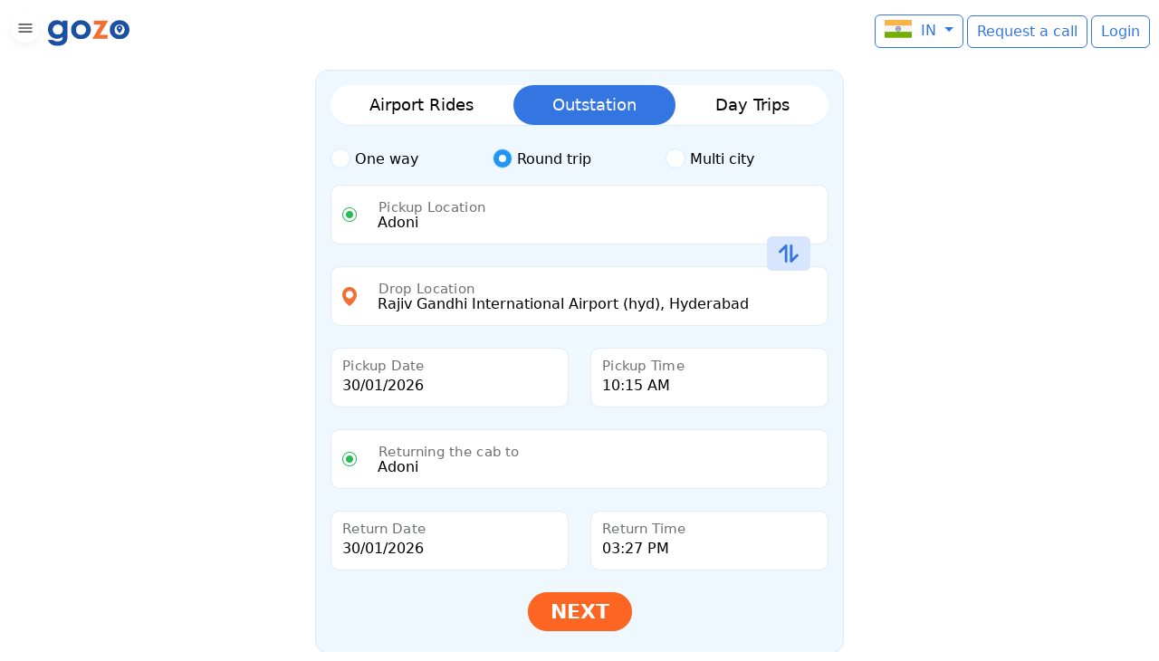

--- FILE ---
content_type: application/javascript; charset=utf-8
request_url: https://browser.sentry-cdn.com/7.76.0/bundle.min.js
body_size: 64700
content:
/*! @sentry/browser 7.76.0 (6b2e1fc) | https://github.com/getsentry/sentry-javascript */
var Sentry=function(t){class n{static __initStatic(){this.id="Replay"}constructor(t){this.name=n.id,console.error("You are using new Replay() even though this bundle does not include replay.")}setupOnce(){}start(){}stop(){}flush(){}}n.__initStatic();class e{static __initStatic(){this.id="BrowserTracing"}constructor(t){this.name=e.id,console.error("You are using new BrowserTracing() even though this bundle does not include tracing.")}setupOnce(){}}e.__initStatic();const r=Object.prototype.toString;function i(t){switch(r.call(t)){case"[object Error]":case"[object Exception]":case"[object DOMException]":return!0;default:return d(t,Error)}}function o(t,n){return r.call(t)===`[object ${n}]`}function s(t){return o(t,"ErrorEvent")}function c(t){return o(t,"DOMError")}function u(t){return o(t,"String")}function a(t){return null===t||"object"!=typeof t&&"function"!=typeof t}function f(t){return o(t,"Object")}function h(t){return"undefined"!=typeof Event&&d(t,Event)}function l(t){return Boolean(t&&t.then&&"function"==typeof t.then)}function d(t,n){try{return t instanceof n}catch(t){return!1}}function p(t){return!("object"!=typeof t||null===t||!t.__isVue&&!t.t)}function y(t,n=0){return"string"!=typeof t||0===n||t.length<=n?t:`${t.slice(0,n)}...`}function m(t,n){if(!Array.isArray(t))return"";const e=[];for(let n=0;n<t.length;n++){const r=t[n];try{p(r)?e.push("[VueViewModel]"):e.push(String(r))}catch(t){e.push("[value cannot be serialized]")}}return e.join(n)}function v(t,n,e=!1){return!!u(t)&&(o(n,"RegExp")?n.test(t):!!u(n)&&(e?t===n:t.includes(n)))}function g(t,n=[],e=!1){return n.some((n=>v(t,n,e)))}function b(t,n,e=250,r,i,o,s){if(!(o.exception&&o.exception.values&&s&&d(s.originalException,Error)))return;const c=o.exception.values.length>0?o.exception.values[o.exception.values.length-1]:void 0;var u,a;c&&(o.exception.values=(u=_(t,n,i,s.originalException,r,o.exception.values,c,0),a=e,u.map((t=>(t.value&&(t.value=y(t.value,a)),t)))))}function _(t,n,e,r,i,o,s,c){if(o.length>=e+1)return o;let u=[...o];if(d(r[i],Error)){w(s,c);const o=t(n,r[i]),a=u.length;E(o,i,a,c),u=_(t,n,e,r[i],i,[o,...u],o,a)}return Array.isArray(r.errors)&&r.errors.forEach(((r,o)=>{if(d(r,Error)){w(s,c);const a=t(n,r),f=u.length;E(a,`errors[${o}]`,f,c),u=_(t,n,e,r,i,[a,...u],a,f)}})),u}function w(t,n){t.mechanism=t.mechanism||{type:"generic",handled:!0},t.mechanism={...t.mechanism,is_exception_group:!0,exception_id:n}}function E(t,n,e,r){t.mechanism=t.mechanism||{type:"generic",handled:!0},t.mechanism={...t.mechanism,type:"chained",source:n,exception_id:e,parent_id:r}}function S(t){return t&&t.Math==Math?t:void 0}const $="object"==typeof globalThis&&S(globalThis)||"object"==typeof window&&S(window)||"object"==typeof self&&S(self)||"object"==typeof global&&S(global)||function(){return this}()||{};function x(){return $}function T(t,n,e){const r=e||$,i=r.__SENTRY__=r.__SENTRY__||{};return i[t]||(i[t]=n())}const j=x();function k(t,n={}){if(!t)return"<unknown>";try{let e=t;const r=5,i=[];let o=0,s=0;const c=" > ",u=c.length;let a;const f=Array.isArray(n)?n:n.keyAttrs,h=!Array.isArray(n)&&n.maxStringLength||80;for(;e&&o++<r&&(a=O(e,f),!("html"===a||o>1&&s+i.length*u+a.length>=h));)i.push(a),s+=a.length,e=e.parentNode;return i.reverse().join(c)}catch(t){return"<unknown>"}}function O(t,n){const e=t,r=[];let i,o,s,c,a;if(!e||!e.tagName)return"";r.push(e.tagName.toLowerCase());const f=n&&n.length?n.filter((t=>e.getAttribute(t))).map((t=>[t,e.getAttribute(t)])):null;if(f&&f.length)f.forEach((t=>{r.push(`[${t[0]}="${t[1]}"]`)}));else if(e.id&&r.push(`#${e.id}`),i=e.className,i&&u(i))for(o=i.split(/\s+/),a=0;a<o.length;a++)r.push(`.${o[a]}`);const h=["aria-label","type","name","title","alt"];for(a=0;a<h.length;a++)s=h[a],c=e.getAttribute(s),c&&r.push(`[${s}="${c}"]`);return r.join("")}const R=["debug","info","warn","error","log","assert","trace"],D={};const I=/^(?:(\w+):)\/\/(?:(\w+)(?::(\w+)?)?@)([\w.-]+)(?::(\d+))?\/(.+)/;function C(t,n=!1){const{host:e,path:r,pass:i,port:o,projectId:s,protocol:c,publicKey:u}=t;return`${c}://${u}${n&&i?`:${i}`:""}@${e}${o?`:${o}`:""}/${r?`${r}/`:r}${s}`}function A(t){return{protocol:t.protocol,publicKey:t.publicKey||"",pass:t.pass||"",host:t.host,port:t.port||"",path:t.path||"",projectId:t.projectId}}function M(t){const n="string"==typeof t?function(t){const n=I.exec(t);if(!n)return void console.error(`Invalid Sentry Dsn: ${t}`);const[e,r,i="",o,s="",c]=n.slice(1);let u="",a=c;const f=a.split("/");if(f.length>1&&(u=f.slice(0,-1).join("/"),a=f.pop()),a){const t=a.match(/^\d+/);t&&(a=t[0])}return A({host:o,pass:i,path:u,projectId:a,port:s,protocol:e,publicKey:r})}(t):A(t);if(n)return n}class N extends Error{constructor(t,n="warn"){super(t),this.message=t,this.name=new.target.prototype.constructor.name,Object.setPrototypeOf(this,new.target.prototype),this.logLevel=n}}function L(t,n,e){if(!(n in t))return;const r=t[n],i=e(r);"function"==typeof i&&P(i,r),t[n]=i}function U(t,n,e){try{Object.defineProperty(t,n,{value:e,writable:!0,configurable:!0})}catch(t){}}function P(t,n){try{const e=n.prototype||{};t.prototype=n.prototype=e,U(t,"__sentry_original__",n)}catch(t){}}function B(t){return t.__sentry_original__}function q(t){if(i(t))return{message:t.message,name:t.name,stack:t.stack,...F(t)};if(h(t)){const n={type:t.type,target:H(t.target),currentTarget:H(t.currentTarget),...F(t)};return"undefined"!=typeof CustomEvent&&d(t,CustomEvent)&&(n.detail=t.detail),n}return t}function H(t){try{return n=t,"undefined"!=typeof Element&&d(n,Element)?k(t):Object.prototype.toString.call(t)}catch(t){return"<unknown>"}var n}function F(t){if("object"==typeof t&&null!==t){const n={};for(const e in t)Object.prototype.hasOwnProperty.call(t,e)&&(n[e]=t[e]);return n}return{}}function W(t){return z(t,new Map)}function z(t,n){if(f(t)){const e=n.get(t);if(void 0!==e)return e;const r={};n.set(t,r);for(const e of Object.keys(t))void 0!==t[e]&&(r[e]=z(t[e],n));return r}if(Array.isArray(t)){const e=n.get(t);if(void 0!==e)return e;const r=[];return n.set(t,r),t.forEach((t=>{r.push(z(t,n))})),r}return t}const X=/\(error: (.*)\)/,G=/captureMessage|captureException/;function J(...t){const n=t.sort(((t,n)=>t[0]-n[0])).map((t=>t[1]));return(t,e=0)=>{const r=[],i=t.split("\n");for(let t=e;t<i.length;t++){const e=i[t];if(e.length>1024)continue;const o=X.test(e)?e.replace(X,"$1"):e;if(!o.match(/\S*Error: /)){for(const t of n){const n=t(o);if(n){r.push(n);break}}if(r.length>=50)break}}return function(t){if(!t.length)return[];const n=Array.from(t);/sentryWrapped/.test(n[n.length-1].function||"")&&n.pop();n.reverse(),G.test(n[n.length-1].function||"")&&(n.pop(),G.test(n[n.length-1].function||"")&&n.pop());return n.slice(0,50).map((t=>({...t,filename:t.filename||n[n.length-1].filename,function:t.function||"?"})))}(r)}}const K="<anonymous>";function V(t){try{return t&&"function"==typeof t&&t.name||K}catch(t){return K}}const Y=x();function Q(){if(!("fetch"in Y))return!1;try{return new Headers,new Request("http://www.example.com"),new Response,!0}catch(t){return!1}}function Z(t){return t&&/^function fetch\(\)\s+\{\s+\[native code\]\s+\}$/.test(t.toString())}const tt=x();const nt=x(),et={},rt={};function it(t){if(!rt[t])switch(rt[t]=!0,t){case"console":!function(){if(!("console"in $))return;R.forEach((function(t){t in $.console&&L($.console,t,(function(n){return D[t]=n,function(...n){st("console",{args:n,level:t});const e=D[t];e&&e.apply($.console,n)}}))}))}();break;case"dom":!function(){if(!nt.document)return;const t=st.bind(null,"dom"),n=lt(t,!0);nt.document.addEventListener("click",n,!1),nt.document.addEventListener("keypress",n,!1),["EventTarget","Node"].forEach((n=>{const e=nt[n]&&nt[n].prototype;e&&e.hasOwnProperty&&e.hasOwnProperty("addEventListener")&&(L(e,"addEventListener",(function(n){return function(e,r,i){if("click"===e||"keypress"==e)try{const r=this,o=r.__sentry_instrumentation_handlers__=r.__sentry_instrumentation_handlers__||{},s=o[e]=o[e]||{refCount:0};if(!s.handler){const r=lt(t);s.handler=r,n.call(this,e,r,i)}s.refCount++}catch(t){}return n.call(this,e,r,i)}})),L(e,"removeEventListener",(function(t){return function(n,e,r){if("click"===n||"keypress"==n)try{const e=this,i=e.__sentry_instrumentation_handlers__||{},o=i[n];o&&(o.refCount--,o.refCount<=0&&(t.call(this,n,o.handler,r),o.handler=void 0,delete i[n]),0===Object.keys(i).length&&delete e.__sentry_instrumentation_handlers__)}catch(t){}return t.call(this,n,e,r)}})))}))}();break;case"xhr":!function(){if(!nt.XMLHttpRequest)return;const t=XMLHttpRequest.prototype;L(t,"open",(function(t){return function(...n){const e=Date.now(),r=n[1],i=this.__sentry_xhr_v2__={method:u(n[0])?n[0].toUpperCase():n[0],url:n[1],request_headers:{}};u(r)&&"POST"===i.method&&r.match(/sentry_key/)&&(this.__sentry_own_request__=!0);const o=()=>{const t=this.__sentry_xhr_v2__;if(t&&4===this.readyState){try{t.status_code=this.status}catch(t){}st("xhr",{args:n,endTimestamp:Date.now(),startTimestamp:e,xhr:this})}};return"onreadystatechange"in this&&"function"==typeof this.onreadystatechange?L(this,"onreadystatechange",(function(t){return function(...n){return o(),t.apply(this,n)}})):this.addEventListener("readystatechange",o),L(this,"setRequestHeader",(function(t){return function(...n){const[e,r]=n,i=this.__sentry_xhr_v2__;return i&&(i.request_headers[e.toLowerCase()]=r),t.apply(this,n)}})),t.apply(this,n)}})),L(t,"send",(function(t){return function(...n){const e=this.__sentry_xhr_v2__;return e&&void 0!==n[0]&&(e.body=n[0]),st("xhr",{args:n,startTimestamp:Date.now(),xhr:this}),t.apply(this,n)}}))}();break;case"fetch":!function(){if(!function(){if(!Q())return!1;if(Z(Y.fetch))return!0;let t=!1;const n=Y.document;if(n&&"function"==typeof n.createElement)try{const e=n.createElement("iframe");e.hidden=!0,n.head.appendChild(e),e.contentWindow&&e.contentWindow.fetch&&(t=Z(e.contentWindow.fetch)),n.head.removeChild(e)}catch(t){}return t}())return;L($,"fetch",(function(t){return function(...n){const{method:e,url:r}=function(t){if(0===t.length)return{method:"GET",url:""};if(2===t.length){const[n,e]=t;return{url:ut(n),method:ct(e,"method")?String(e.method).toUpperCase():"GET"}}const n=t[0];return{url:ut(n),method:ct(n,"method")?String(n.method).toUpperCase():"GET"}}(n),i={args:n,fetchData:{method:e,url:r},startTimestamp:Date.now()};return st("fetch",{...i}),t.apply($,n).then((t=>(st("fetch",{...i,endTimestamp:Date.now(),response:t}),t)),(t=>{throw st("fetch",{...i,endTimestamp:Date.now(),error:t}),t}))}}))}();break;case"history":!function(){if(!function(){const t=tt.chrome,n=t&&t.app&&t.app.runtime,e="history"in tt&&!!tt.history.pushState&&!!tt.history.replaceState;return!n&&e}())return;const t=nt.onpopstate;function n(t){return function(...n){const e=n.length>2?n[2]:void 0;if(e){const t=at,n=String(e);at=n,st("history",{from:t,to:n})}return t.apply(this,n)}}nt.onpopstate=function(...n){const e=nt.location.href,r=at;if(at=e,st("history",{from:r,to:e}),t)try{return t.apply(this,n)}catch(t){}},L(nt.history,"pushState",n),L(nt.history,"replaceState",n)}();break;case"error":dt=nt.onerror,nt.onerror=function(t,n,e,r,i){return st("error",{column:r,error:i,line:e,msg:t,url:n}),!(!dt||dt.__SENTRY_LOADER__)&&dt.apply(this,arguments)},nt.onerror.__SENTRY_INSTRUMENTED__=!0;break;case"unhandledrejection":pt=nt.onunhandledrejection,nt.onunhandledrejection=function(t){return st("unhandledrejection",t),!(pt&&!pt.__SENTRY_LOADER__)||pt.apply(this,arguments)},nt.onunhandledrejection.__SENTRY_INSTRUMENTED__=!0;break;default:return}}function ot(t,n){et[t]=et[t]||[],et[t].push(n),it(t)}function st(t,n){if(t&&et[t])for(const e of et[t]||[])try{e(n)}catch(t){}}function ct(t,n){return!!t&&"object"==typeof t&&!!t[n]}function ut(t){return"string"==typeof t?t:t?ct(t,"url")?t.url:t.toString?t.toString():"":""}let at;let ft,ht;function lt(t,n=!1){return e=>{if(!e||e.i)return;if(function(t){if("keypress"!==t.type)return!1;try{const n=t.target;if(!n||!n.tagName)return!0;if("INPUT"===n.tagName||"TEXTAREA"===n.tagName||n.isContentEditable)return!1}catch(t){}return!0}(e))return;U(e,"_sentryCaptured",!0);const r="keypress"===e.type?"input":e.type;void 0!==ht&&function(t,n){if(t.type!==n.type)return!1;try{if(t.target!==n.target)return!1}catch(t){}return!0}(ht,e)||(t({event:e,name:r,global:n}),ht=e),clearTimeout(ft),ft=nt.setTimeout((()=>{ht=void 0}),1e3)}}let dt=null;let pt=null;function yt(){const t=$,n=t.crypto||t.msCrypto;let e=()=>16*Math.random();try{if(n&&n.randomUUID)return n.randomUUID().replace(/-/g,"");n&&n.getRandomValues&&(e=()=>n.getRandomValues(new Uint8Array(1))[0])}catch(t){}return([1e7]+1e3+4e3+8e3+1e11).replace(/[018]/g,(t=>(t^(15&e())>>t/4).toString(16)))}function mt(t){return t.exception&&t.exception.values?t.exception.values[0]:void 0}function vt(t){const{message:n,event_id:e}=t;if(n)return n;const r=mt(t);return r?r.type&&r.value?`${r.type}: ${r.value}`:r.type||r.value||e||"<unknown>":e||"<unknown>"}function gt(t,n,e){const r=t.exception=t.exception||{},i=r.values=r.values||[],o=i[0]=i[0]||{};o.value||(o.value=n||""),o.type||(o.type=e||"Error")}function bt(t,n){const e=mt(t);if(!e)return;const r=e.mechanism;if(e.mechanism={type:"generic",handled:!0,...r,...n},n&&"data"in n){const t={...r&&r.data,...n.data};e.mechanism.data=t}}function _t(t){if(t&&t.__sentry_captured__)return!0;try{U(t,"__sentry_captured__",!0)}catch(t){}return!1}function wt(t){return Array.isArray(t)?t:[t]}function Et(t,n=100,e=1/0){try{return $t("",t,n,e)}catch(t){return{ERROR:`**non-serializable** (${t})`}}}function St(t,n=3,e=102400){const r=Et(t,n);return i=r,function(t){return~-encodeURI(t).split(/%..|./).length}(JSON.stringify(i))>e?St(t,n-1,e):r;var i}function $t(t,n,e=1/0,r=1/0,i=function(){const t="function"==typeof WeakSet,n=t?new WeakSet:[];return[function(e){if(t)return!!n.has(e)||(n.add(e),!1);for(let t=0;t<n.length;t++)if(n[t]===e)return!0;return n.push(e),!1},function(e){if(t)n.delete(e);else for(let t=0;t<n.length;t++)if(n[t]===e){n.splice(t,1);break}}]}()){const[o,s]=i;if(null==n||["number","boolean","string"].includes(typeof n)&&("number"!=typeof(c=n)||c==c))return n;var c;const u=function(t,n){try{if("domain"===t&&n&&"object"==typeof n&&n.o)return"[Domain]";if("domainEmitter"===t)return"[DomainEmitter]";if("undefined"!=typeof global&&n===global)return"[Global]";if("undefined"!=typeof window&&n===window)return"[Window]";if("undefined"!=typeof document&&n===document)return"[Document]";if(p(n))return"[VueViewModel]";if(function(t){return f(t)&&"nativeEvent"in t&&"preventDefault"in t&&"stopPropagation"in t}(n))return"[SyntheticEvent]";if("number"==typeof n&&n!=n)return"[NaN]";if("function"==typeof n)return`[Function: ${V(n)}]`;if("symbol"==typeof n)return`[${String(n)}]`;if("bigint"==typeof n)return`[BigInt: ${String(n)}]`;const e=function(t){const n=Object.getPrototypeOf(t);return n?n.constructor.name:"null prototype"}(n);return/^HTML(\w*)Element$/.test(e)?`[HTMLElement: ${e}]`:`[object ${e}]`}catch(t){return`**non-serializable** (${t})`}}(t,n);if(!u.startsWith("[object "))return u;if(n.__sentry_skip_normalization__)return n;const a="number"==typeof n.__sentry_override_normalization_depth__?n.__sentry_override_normalization_depth__:e;if(0===a)return u.replace("object ","");if(o(n))return"[Circular ~]";const h=n;if(h&&"function"==typeof h.toJSON)try{return $t("",h.toJSON(),a-1,r,i)}catch(t){}const l=Array.isArray(n)?[]:{};let d=0;const y=q(n);for(const t in y){if(!Object.prototype.hasOwnProperty.call(y,t))continue;if(d>=r){l[t]="[MaxProperties ~]";break}const n=y[t];l[t]=$t(t,n,a-1,r,i),d++}return s(n),l}var xt;function Tt(t){return new kt((n=>{n(t)}))}function jt(t){return new kt(((n,e)=>{e(t)}))}!function(t){t[t.PENDING=0]="PENDING";t[t.RESOLVED=1]="RESOLVED";t[t.REJECTED=2]="REJECTED"}(xt||(xt={}));class kt{constructor(t){kt.prototype.__init.call(this),kt.prototype.__init2.call(this),kt.prototype.__init3.call(this),kt.prototype.__init4.call(this),this.u=xt.PENDING,this.h=[];try{t(this.l,this.p)}catch(t){this.p(t)}}then(t,n){return new kt(((e,r)=>{this.h.push([!1,n=>{if(t)try{e(t(n))}catch(t){r(t)}else e(n)},t=>{if(n)try{e(n(t))}catch(t){r(t)}else r(t)}]),this.m()}))}catch(t){return this.then((t=>t),t)}finally(t){return new kt(((n,e)=>{let r,i;return this.then((n=>{i=!1,r=n,t&&t()}),(n=>{i=!0,r=n,t&&t()})).then((()=>{i?e(r):n(r)}))}))}__init(){this.l=t=>{this.v(xt.RESOLVED,t)}}__init2(){this.p=t=>{this.v(xt.REJECTED,t)}}__init3(){this.v=(t,n)=>{this.u===xt.PENDING&&(l(n)?n.then(this.l,this.p):(this.u=t,this.g=n,this.m()))}}__init4(){this.m=()=>{if(this.u===xt.PENDING)return;const t=this.h.slice();this.h=[],t.forEach((t=>{t[0]||(this.u===xt.RESOLVED&&t[1](this.g),this.u===xt.REJECTED&&t[2](this.g),t[0]=!0)}))}}}function Ot(t){const n=[];function e(t){return n.splice(n.indexOf(t),1)[0]}return{$:n,add:function(r){if(!(void 0===t||n.length<t))return jt(new N("Not adding Promise because buffer limit was reached."));const i=r();return-1===n.indexOf(i)&&n.push(i),i.then((()=>e(i))).then(null,(()=>e(i).then(null,(()=>{})))),i},drain:function(t){return new kt(((e,r)=>{let i=n.length;if(!i)return e(!0);const o=setTimeout((()=>{t&&t>0&&e(!1)}),t);n.forEach((t=>{Tt(t).then((()=>{--i||(clearTimeout(o),e(!0))}),r)}))}))}}}function Rt(t){if(!t)return{};const n=t.match(/^(([^:/?#]+):)?(\/\/([^/?#]*))?([^?#]*)(\?([^#]*))?(#(.*))?$/);if(!n)return{};const e=n[6]||"",r=n[8]||"";return{host:n[4],path:n[5],protocol:n[2],search:e,hash:r,relative:n[5]+e+r}}const Dt=["fatal","error","warning","log","info","debug"];const It=x(),Ct={nowSeconds:()=>Date.now()/1e3};const At=function(){const{performance:t}=It;if(!t||!t.now)return;return{now:()=>t.now(),timeOrigin:Date.now()-t.now()}}(),Mt=void 0===At?Ct:{nowSeconds:()=>(At.timeOrigin+At.now())/1e3},Nt=Ct.nowSeconds.bind(Ct),Lt=Mt.nowSeconds.bind(Mt);(()=>{const{performance:t}=It;if(!t||!t.now)return;const n=36e5,e=t.now(),r=Date.now(),i=t.timeOrigin?Math.abs(t.timeOrigin+e-r):n,o=i<n,s=t.timing&&t.timing.navigationStart,c="number"==typeof s?Math.abs(s+e-r):n;(o||c<n)&&(i<=c&&t.timeOrigin)})();const Ut=/^sentry-/;function Pt(t){return t.split(",").map((t=>t.split("=").map((t=>decodeURIComponent(t.trim()))))).reduce(((t,[n,e])=>(t[n]=e,t)),{})}const Bt=new RegExp("^[ \\t]*([0-9a-f]{32})?-?([0-9a-f]{16})?-?([01])?[ \\t]*$");function qt(t,n){const e=function(t){if(!t)return;const n=t.match(Bt);if(!n)return;let e;return"1"===n[3]?e=!0:"0"===n[3]&&(e=!1),{traceId:n[1],parentSampled:e,parentSpanId:n[2]}}(t),r=function(t){if(!u(t)&&!Array.isArray(t))return;let n={};if(Array.isArray(t))n=t.reduce(((t,n)=>({...t,...Pt(n)})),{});else{if(!t)return;n=Pt(t)}const e=Object.entries(n).reduce(((t,[n,e])=>(n.match(Ut)&&(t[n.slice("sentry-".length)]=e),t)),{});return Object.keys(e).length>0?e:void 0}(n),{traceId:i,parentSpanId:o,parentSampled:s}=e||{},c={traceId:i||yt(),spanId:yt().substring(16),sampled:s};return o&&(c.parentSpanId=o),r&&(c.dsc=r),{traceparentData:e,dynamicSamplingContext:r,propagationContext:c}}function Ht(t,n=[]){return[t,n]}function Ft(t,n){const[e,r]=t;return[e,[...r,n]]}function Wt(t,n){const e=t[1];for(const t of e){if(n(t,t[0].type))return!0}return!1}function zt(t,n){return(n||new TextEncoder).encode(t)}function Xt(t,n){const[e,r]=t;let i=JSON.stringify(e);function o(t){"string"==typeof i?i="string"==typeof t?i+t:[zt(i,n),t]:i.push("string"==typeof t?zt(t,n):t)}for(const t of r){const[n,e]=t;if(o(`\n${JSON.stringify(n)}\n`),"string"==typeof e||e instanceof Uint8Array)o(e);else{let t;try{t=JSON.stringify(e)}catch(n){t=JSON.stringify(Et(e))}o(t)}}return"string"==typeof i?i:function(t){const n=t.reduce(((t,n)=>t+n.length),0),e=new Uint8Array(n);let r=0;for(const n of t)e.set(n,r),r+=n.length;return e}(i)}function Gt(t,n){const e="string"==typeof t.data?zt(t.data,n):t.data;return[W({type:"attachment",length:e.length,filename:t.filename,content_type:t.contentType,attachment_type:t.attachmentType}),e]}const Jt={session:"session",sessions:"session",attachment:"attachment",transaction:"transaction",event:"error",client_report:"internal",user_report:"default",profile:"profile",replay_event:"replay",replay_recording:"replay",check_in:"monitor",statsd:"unknown"};function Kt(t){return Jt[t]}function Vt(t){if(!t||!t.sdk)return;const{name:n,version:e}=t.sdk;return{name:n,version:e}}function Yt(t,{statusCode:n,headers:e},r=Date.now()){const i={...t},o=e&&e["x-sentry-rate-limits"],s=e&&e["retry-after"];if(o)for(const t of o.trim().split(",")){const[n,e]=t.split(":",2),o=parseInt(n,10),s=1e3*(isNaN(o)?60:o);if(e)for(const t of e.split(";"))i[t]=r+s;else i.all=r+s}else s?i.all=r+function(t,n=Date.now()){const e=parseInt(`${t}`,10);if(!isNaN(e))return 1e3*e;const r=Date.parse(`${t}`);return isNaN(r)?6e4:r-n}(s,r):429===n&&(i.all=r+6e4);return i}const Qt="production";function Zt(){return T("globalEventProcessors",(()=>[]))}function tn(t){Zt().push(t)}function nn(t,n,e,r=0){return new kt(((i,o)=>{const s=t[r];if(null===n||"function"!=typeof s)i(n);else{const c=s({...n},e);l(c)?c.then((n=>nn(t,n,e,r+1).then(i))).then(null,o):nn(t,c,e,r+1).then(i).then(null,o)}}))}function en(t){const n=Lt(),e={sid:yt(),init:!0,timestamp:n,started:n,duration:0,status:"ok",errors:0,ignoreDuration:!1,toJSON:()=>function(t){return W({sid:`${t.sid}`,init:t.init,started:new Date(1e3*t.started).toISOString(),timestamp:new Date(1e3*t.timestamp).toISOString(),status:t.status,errors:t.errors,did:"number"==typeof t.did||"string"==typeof t.did?`${t.did}`:void 0,duration:t.duration,abnormal_mechanism:t.abnormal_mechanism,attrs:{release:t.release,environment:t.environment,ip_address:t.ipAddress,user_agent:t.userAgent}})}(e)};return t&&rn(e,t),e}function rn(t,n={}){if(n.user&&(!t.ipAddress&&n.user.ip_address&&(t.ipAddress=n.user.ip_address),t.did||n.did||(t.did=n.user.id||n.user.email||n.user.username)),t.timestamp=n.timestamp||Lt(),n.abnormal_mechanism&&(t.abnormal_mechanism=n.abnormal_mechanism),n.ignoreDuration&&(t.ignoreDuration=n.ignoreDuration),n.sid&&(t.sid=32===n.sid.length?n.sid:yt()),void 0!==n.init&&(t.init=n.init),!t.did&&n.did&&(t.did=`${n.did}`),"number"==typeof n.started&&(t.started=n.started),t.ignoreDuration)t.duration=void 0;else if("number"==typeof n.duration)t.duration=n.duration;else{const n=t.timestamp-t.started;t.duration=n>=0?n:0}n.release&&(t.release=n.release),n.environment&&(t.environment=n.environment),!t.ipAddress&&n.ipAddress&&(t.ipAddress=n.ipAddress),!t.userAgent&&n.userAgent&&(t.userAgent=n.userAgent),"number"==typeof n.errors&&(t.errors=n.errors),n.status&&(t.status=n.status)}class on{constructor(){this._=!1,this.S=[],this.T=[],this.j=[],this.k=[],this.O={},this.R={},this.D={},this.I={},this.C={},this.A=sn()}static clone(t){const n=new on;return t&&(n.j=[...t.j],n.R={...t.R},n.D={...t.D},n.I={...t.I},n.O=t.O,n.M=t.M,n.N=t.N,n.L=t.L,n.U=t.U,n.P=t.P,n.T=[...t.T],n.B=t.B,n.k=[...t.k],n.C={...t.C},n.A={...t.A}),n}addScopeListener(t){this.S.push(t)}addEventProcessor(t){return this.T.push(t),this}setUser(t){return this.O=t||{},this.L&&rn(this.L,{user:t}),this.q(),this}getUser(){return this.O}getRequestSession(){return this.B}setRequestSession(t){return this.B=t,this}setTags(t){return this.R={...this.R,...t},this.q(),this}setTag(t,n){return this.R={...this.R,[t]:n},this.q(),this}setExtras(t){return this.D={...this.D,...t},this.q(),this}setExtra(t,n){return this.D={...this.D,[t]:n},this.q(),this}setFingerprint(t){return this.P=t,this.q(),this}setLevel(t){return this.M=t,this.q(),this}setTransactionName(t){return this.U=t,this.q(),this}setContext(t,n){return null===n?delete this.I[t]:this.I[t]=n,this.q(),this}setSpan(t){return this.N=t,this.q(),this}getSpan(){return this.N}getTransaction(){const t=this.getSpan();return t&&t.transaction}setSession(t){return t?this.L=t:delete this.L,this.q(),this}getSession(){return this.L}update(t){if(!t)return this;if("function"==typeof t){const n=t(this);return n instanceof on?n:this}return t instanceof on?(this.R={...this.R,...t.R},this.D={...this.D,...t.D},this.I={...this.I,...t.I},t.O&&Object.keys(t.O).length&&(this.O=t.O),t.M&&(this.M=t.M),t.P&&(this.P=t.P),t.B&&(this.B=t.B),t.A&&(this.A=t.A)):f(t)&&(t=t,this.R={...this.R,...t.tags},this.D={...this.D,...t.extra},this.I={...this.I,...t.contexts},t.user&&(this.O=t.user),t.level&&(this.M=t.level),t.fingerprint&&(this.P=t.fingerprint),t.requestSession&&(this.B=t.requestSession),t.propagationContext&&(this.A=t.propagationContext)),this}clear(){return this.j=[],this.R={},this.D={},this.O={},this.I={},this.M=void 0,this.U=void 0,this.P=void 0,this.B=void 0,this.N=void 0,this.L=void 0,this.q(),this.k=[],this.A=sn(),this}addBreadcrumb(t,n){const e="number"==typeof n?n:100;if(e<=0)return this;const r={timestamp:Nt(),...t},i=this.j;return i.push(r),this.j=i.length>e?i.slice(-e):i,this.q(),this}getLastBreadcrumb(){return this.j[this.j.length-1]}clearBreadcrumbs(){return this.j=[],this.q(),this}addAttachment(t){return this.k.push(t),this}getAttachments(){return this.k}clearAttachments(){return this.k=[],this}applyToEvent(t,n={},e){if(this.D&&Object.keys(this.D).length&&(t.extra={...this.D,...t.extra}),this.R&&Object.keys(this.R).length&&(t.tags={...this.R,...t.tags}),this.O&&Object.keys(this.O).length&&(t.user={...this.O,...t.user}),this.I&&Object.keys(this.I).length&&(t.contexts={...this.I,...t.contexts}),this.M&&(t.level=this.M),this.U&&(t.transaction=this.U),this.N){t.contexts={trace:this.N.getTraceContext(),...t.contexts};const n=this.N.transaction;if(n){t.sdkProcessingMetadata={dynamicSamplingContext:n.getDynamicSamplingContext(),...t.sdkProcessingMetadata};const e=n.name;e&&(t.tags={transaction:e,...t.tags})}}this.H(t);const r=this.F(),i=[...t.breadcrumbs||[],...r];return t.breadcrumbs=i.length>0?i:void 0,t.sdkProcessingMetadata={...t.sdkProcessingMetadata,...this.C,propagationContext:this.A},nn([...e||[],...Zt(),...this.T],t,n)}setSDKProcessingMetadata(t){return this.C={...this.C,...t},this}setPropagationContext(t){return this.A=t,this}getPropagationContext(){return this.A}F(){return this.j}q(){this._||(this._=!0,this.S.forEach((t=>{t(this)})),this._=!1)}H(t){t.fingerprint=t.fingerprint?wt(t.fingerprint):[],this.P&&(t.fingerprint=t.fingerprint.concat(this.P)),t.fingerprint&&!t.fingerprint.length&&delete t.fingerprint}}function sn(){return{traceId:yt(),spanId:yt().substring(16)}}const cn=100;class un{constructor(t,n=new on,e=4){this.W=e,this.X=[{scope:n}],t&&this.bindClient(t)}isOlderThan(t){return this.W<t}bindClient(t){this.getStackTop().client=t,t&&t.setupIntegrations&&t.setupIntegrations()}pushScope(){const t=on.clone(this.getScope());return this.getStack().push({client:this.getClient(),scope:t}),t}popScope(){return!(this.getStack().length<=1)&&!!this.getStack().pop()}withScope(t){const n=this.pushScope();try{t(n)}finally{this.popScope()}}getClient(){return this.getStackTop().client}getScope(){return this.getStackTop().scope}getStack(){return this.X}getStackTop(){return this.X[this.X.length-1]}captureException(t,n){const e=this.G=n&&n.event_id?n.event_id:yt(),r=new Error("Sentry syntheticException");return this.J(((i,o)=>{i.captureException(t,{originalException:t,syntheticException:r,...n,event_id:e},o)})),e}captureMessage(t,n,e){const r=this.G=e&&e.event_id?e.event_id:yt(),i=new Error(t);return this.J(((o,s)=>{o.captureMessage(t,n,{originalException:t,syntheticException:i,...e,event_id:r},s)})),r}captureEvent(t,n){const e=n&&n.event_id?n.event_id:yt();return t.type||(this.G=e),this.J(((r,i)=>{r.captureEvent(t,{...n,event_id:e},i)})),e}lastEventId(){return this.G}addBreadcrumb(t,n){const{scope:e,client:r}=this.getStackTop();if(!r)return;const{beforeBreadcrumb:i=null,maxBreadcrumbs:o=cn}=r.getOptions&&r.getOptions()||{};if(o<=0)return;const s={timestamp:Nt(),...t},c=i?function(t){if(!("console"in $))return t();const n=$.console,e={},r=Object.keys(D);r.forEach((t=>{const r=D[t];e[t]=n[t],n[t]=r}));try{return t()}finally{r.forEach((t=>{n[t]=e[t]}))}}((()=>i(s,n))):s;null!==c&&(r.emit&&r.emit("beforeAddBreadcrumb",c,n),e.addBreadcrumb(c,o))}setUser(t){this.getScope().setUser(t)}setTags(t){this.getScope().setTags(t)}setExtras(t){this.getScope().setExtras(t)}setTag(t,n){this.getScope().setTag(t,n)}setExtra(t,n){this.getScope().setExtra(t,n)}setContext(t,n){this.getScope().setContext(t,n)}configureScope(t){const{scope:n,client:e}=this.getStackTop();e&&t(n)}run(t){const n=fn(this);try{t(this)}finally{fn(n)}}getIntegration(t){const n=this.getClient();if(!n)return null;try{return n.getIntegration(t)}catch(t){return null}}startTransaction(t,n){return this.K("startTransaction",t,n)}traceHeaders(){return this.K("traceHeaders")}captureSession(t=!1){if(t)return this.endSession();this.V()}endSession(){const t=this.getStackTop().scope,n=t.getSession();n&&function(t,n){let e={};n?e={status:n}:"ok"===t.status&&(e={status:"exited"}),rn(t,e)}(n),this.V(),t.setSession()}startSession(t){const{scope:n,client:e}=this.getStackTop(),{release:r,environment:i=Qt}=e&&e.getOptions()||{},{userAgent:o}=$.navigator||{},s=en({release:r,environment:i,user:n.getUser(),...o&&{userAgent:o},...t}),c=n.getSession&&n.getSession();return c&&"ok"===c.status&&rn(c,{status:"exited"}),this.endSession(),n.setSession(s),s}shouldSendDefaultPii(){const t=this.getClient(),n=t&&t.getOptions();return Boolean(n&&n.sendDefaultPii)}V(){const{scope:t,client:n}=this.getStackTop(),e=t.getSession();e&&n&&n.captureSession&&n.captureSession(e)}J(t){const{scope:n,client:e}=this.getStackTop();e&&t(e,n)}K(t,...n){const e=an().__SENTRY__;if(e&&e.extensions&&"function"==typeof e.extensions[t])return e.extensions[t].apply(this,n)}}function an(){return $.__SENTRY__=$.__SENTRY__||{extensions:{},hub:void 0},$}function fn(t){const n=an(),e=ln(n);return dn(n,t),e}function hn(){const t=an();if(t.__SENTRY__&&t.__SENTRY__.acs){const n=t.__SENTRY__.acs.getCurrentHub();if(n)return n}return function(t=an()){n=t,n&&n.__SENTRY__&&n.__SENTRY__.hub&&!ln(t).isOlderThan(4)||dn(t,new un);var n;return ln(t)}(t)}function ln(t){return T("hub",(()=>new un),t)}function dn(t,n){if(!t)return!1;return(t.__SENTRY__=t.__SENTRY__||{}).hub=n,!0}function pn(t){if("boolean"==typeof __SENTRY_TRACING__&&!__SENTRY_TRACING__)return!1;const n=hn().getClient(),e=t||n&&n.getOptions();return!!e&&(e.enableTracing||"tracesSampleRate"in e||"tracesSampler"in e)}function yn(){return hn().getScope().getSpan()}function mn(t,n,e){if(pn())return n?n.startChild(e):t.startTransaction(e)}function vn(t){const n={...t};return void 0!==n.name&&void 0===n.description&&(n.description=n.name),n}function captureException(t,n){return hn().captureException(t,{captureContext:n})}function gn(t){hn().withScope(t)}function bn(t){const n=t.protocol?`${t.protocol}:`:"",e=t.port?`:${t.port}`:"";return`${n}//${t.host}${e}${t.path?`/${t.path}`:""}/api/`}function _n(t,n){return e={sentry_key:t.publicKey,sentry_version:"7",...n&&{sentry_client:`${n.name}/${n.version}`}},Object.keys(e).map((t=>`${encodeURIComponent(t)}=${encodeURIComponent(e[t])}`)).join("&");var e}function wn(t,n={}){const e="string"==typeof n?n:n.tunnel,r="string"!=typeof n&&n.Y?n.Y.sdk:void 0;return e||`${function(t){return`${bn(t)}${t.projectId}/envelope/`}(t)}?${_n(t,r)}`}function En(t,n,e,r){const i=Vt(e),o=t.type&&"replay_event"!==t.type?t.type:"event";!function(t,n){n&&(t.sdk=t.sdk||{},t.sdk.name=t.sdk.name||n.name,t.sdk.version=t.sdk.version||n.version,t.sdk.integrations=[...t.sdk.integrations||[],...n.integrations||[]],t.sdk.packages=[...t.sdk.packages||[],...n.packages||[]])}(t,e&&e.sdk);const s=function(t,n,e,r){const i=t.sdkProcessingMetadata&&t.sdkProcessingMetadata.dynamicSamplingContext;return{event_id:t.event_id,sent_at:(new Date).toISOString(),...n&&{sdk:n},...!!e&&r&&{dsn:C(r)},...i&&{trace:W({...i})}}}(t,i,r,n);delete t.sdkProcessingMetadata;return Ht(s,[[{type:o},t]])}const Sn=[];function $n(t){const n=t.defaultIntegrations||[],e=t.integrations;let r;n.forEach((t=>{t.isDefaultInstance=!0})),r=Array.isArray(e)?[...n,...e]:"function"==typeof e?wt(e(n)):n;const i=function(t){const n={};return t.forEach((t=>{const{name:e}=t,r=n[e];r&&!r.isDefaultInstance&&t.isDefaultInstance||(n[e]=t)})),Object.keys(n).map((t=>n[t]))}(r),o=function(t,n){for(let e=0;e<t.length;e++)if(!0===n(t[e]))return e;return-1}(i,(t=>"Debug"===t.name));if(-1!==o){const[t]=i.splice(o,1);i.push(t)}return i}function xn(t,n,e){if(e[n.name]=n,-1===Sn.indexOf(n.name)&&(n.setupOnce(tn,hn),Sn.push(n.name)),t.on&&"function"==typeof n.preprocessEvent){const e=n.preprocessEvent.bind(n);t.on("preprocessEvent",((n,r)=>e(n,r,t)))}if(t.addEventProcessor&&"function"==typeof n.processEvent){const e=n.processEvent.bind(n),r=Object.assign(((n,r)=>e(n,r,t)),{id:n.name});t.addEventProcessor(r)}}function Tn(t,n,e,r,i){const{normalizeDepth:o=3,normalizeMaxBreadth:s=1e3}=t,c={...n,event_id:n.event_id||e.event_id||yt(),timestamp:n.timestamp||Nt()},u=e.integrations||t.integrations.map((t=>t.name));!function(t,n){const{environment:e,release:r,dist:i,maxValueLength:o=250}=n;"environment"in t||(t.environment="environment"in n?e:Qt);void 0===t.release&&void 0!==r&&(t.release=r);void 0===t.dist&&void 0!==i&&(t.dist=i);t.message&&(t.message=y(t.message,o));const s=t.exception&&t.exception.values&&t.exception.values[0];s&&s.value&&(s.value=y(s.value,o));const c=t.request;c&&c.url&&(c.url=y(c.url,o))}(c,t),function(t,n){n.length>0&&(t.sdk=t.sdk||{},t.sdk.integrations=[...t.sdk.integrations||[],...n])}(c,u),void 0===n.type&&function(t,n){const e=$._sentryDebugIds;if(!e)return;let r;const i=jn.get(n);i?r=i:(r=new Map,jn.set(n,r));const o=Object.keys(e).reduce(((t,i)=>{let o;const s=r.get(i);s?o=s:(o=n(i),r.set(i,o));for(let n=o.length-1;n>=0;n--){const r=o[n];if(r.filename){t[r.filename]=e[i];break}}return t}),{});try{t.exception.values.forEach((t=>{t.stacktrace.frames.forEach((t=>{t.filename&&(t.debug_id=o[t.filename])}))}))}catch(t){}}(c,t.stackParser);let a=r;e.captureContext&&(a=on.clone(a).update(e.captureContext));let f=Tt(c);const h=i&&i.getEventProcessors?i.getEventProcessors():[];if(a){if(a.getAttachments){const t=[...e.attachments||[],...a.getAttachments()];t.length&&(e.attachments=t)}f=a.applyToEvent(c,e,h)}else f=nn([...h,...Zt()],c,e);return f.then((t=>(t&&function(t){const n={};try{t.exception.values.forEach((t=>{t.stacktrace.frames.forEach((t=>{t.debug_id&&(t.abs_path?n[t.abs_path]=t.debug_id:t.filename&&(n[t.filename]=t.debug_id),delete t.debug_id)}))}))}catch(t){}if(0===Object.keys(n).length)return;t.debug_meta=t.debug_meta||{},t.debug_meta.images=t.debug_meta.images||[];const e=t.debug_meta.images;Object.keys(n).forEach((t=>{e.push({type:"sourcemap",code_file:t,debug_id:n[t]})}))}(t),"number"==typeof o&&o>0?function(t,n,e){if(!t)return null;const r={...t,...t.breadcrumbs&&{breadcrumbs:t.breadcrumbs.map((t=>({...t,...t.data&&{data:Et(t.data,n,e)}})))},...t.user&&{user:Et(t.user,n,e)},...t.contexts&&{contexts:Et(t.contexts,n,e)},...t.extra&&{extra:Et(t.extra,n,e)}};t.contexts&&t.contexts.trace&&r.contexts&&(r.contexts.trace=t.contexts.trace,t.contexts.trace.data&&(r.contexts.trace.data=Et(t.contexts.trace.data,n,e)));t.spans&&(r.spans=t.spans.map((t=>(t.data&&(t.data=Et(t.data,n,e)),t))));return r}(t,o,s):t)))}const jn=new WeakMap;function kn(t){return void 0===t.type}function On(t){return"transaction"===t.type}function Rn(t,n,e=Ot(t.bufferSize||30)){let r={};function i(i){const o=[];if(Wt(i,((n,e)=>{const i=Kt(e);if(function(t,n,e=Date.now()){return function(t,n){return t[n]||t.all||0}(t,n)>e}(r,i)){const r=Dn(n,e);t.recordDroppedEvent("ratelimit_backoff",i,r)}else o.push(n)})),0===o.length)return Tt();const s=Ht(i[0],o),c=n=>{Wt(s,((e,r)=>{const i=Dn(e,r);t.recordDroppedEvent(n,Kt(r),i)}))};return e.add((()=>n({body:Xt(s,t.textEncoder)}).then((t=>(r=Yt(r,t),t)),(t=>{throw c("network_error"),t})))).then((t=>t),(t=>{if(t instanceof N)return c("queue_overflow"),Tt();throw t}))}return i.__sentry__baseTransport__=!0,{send:i,flush:t=>e.drain(t)}}function Dn(t,n){if("event"===n||"transaction"===n)return Array.isArray(t)?t[1]:void 0}const In="7.76.0";let Cn;class An{static __initStatic(){this.id="FunctionToString"}constructor(){this.name=An.id}setupOnce(){Cn=Function.prototype.toString;try{Function.prototype.toString=function(...t){const n=B(this)||this;return Cn.apply(n,t)}}catch(t){}}}An.__initStatic();const Mn=[/^Script error\.?$/,/^Javascript error: Script error\.? on line 0$/],Nn=[/^.*\/healthcheck$/,/^.*\/healthy$/,/^.*\/live$/,/^.*\/ready$/,/^.*\/heartbeat$/,/^.*\/health$/,/^.*\/healthz$/];class Ln{static __initStatic(){this.id="InboundFilters"}constructor(t={}){this.name=Ln.id,this.Z=t}setupOnce(t,n){}processEvent(t,n,e){const r=e.getOptions(),i=function(t={},n={}){return{allowUrls:[...t.allowUrls||[],...n.allowUrls||[]],denyUrls:[...t.denyUrls||[],...n.denyUrls||[]],ignoreErrors:[...t.ignoreErrors||[],...n.ignoreErrors||[],...t.disableErrorDefaults?[]:Mn],ignoreTransactions:[...t.ignoreTransactions||[],...n.ignoreTransactions||[],...t.disableTransactionDefaults?[]:Nn],ignoreInternal:void 0===t.ignoreInternal||t.ignoreInternal}}(this.Z,r);return function(t,n){if(n.ignoreInternal&&function(t){try{return"SentryError"===t.exception.values[0].type}catch(t){}return!1}(t))return!0;if(function(t,n){if(t.type||!n||!n.length)return!1;return function(t){const n=[];t.message&&n.push(t.message);let e;try{e=t.exception.values[t.exception.values.length-1]}catch(t){}e&&e.value&&(n.push(e.value),e.type&&n.push(`${e.type}: ${e.value}`));return n}(t).some((t=>g(t,n)))}(t,n.ignoreErrors))return!0;if(function(t,n){if("transaction"!==t.type||!n||!n.length)return!1;const e=t.transaction;return!!e&&g(e,n)}(t,n.ignoreTransactions))return!0;if(function(t,n){if(!n||!n.length)return!1;const e=Un(t);return!!e&&g(e,n)}(t,n.denyUrls))return!0;if(!function(t,n){if(!n||!n.length)return!0;const e=Un(t);return!e||g(e,n)}(t,n.allowUrls))return!0;return!1}(t,i)?null:t}}function Un(t){try{let n;try{n=t.exception.values[0].stacktrace.frames}catch(t){}return n?function(t=[]){for(let n=t.length-1;n>=0;n--){const e=t[n];if(e&&"<anonymous>"!==e.filename&&"[native code]"!==e.filename)return e.filename||null}return null}(n):null}catch(t){return null}}Ln.__initStatic();var Pn=Object.freeze({__proto__:null,FunctionToString:An,InboundFilters:Ln});const Bn=$;let qn=0;function Hn(){return qn>0}function Fn(){qn++,setTimeout((()=>{qn--}))}function Wn(t,n={},e){if("function"!=typeof t)return t;try{const n=t.__sentry_wrapped__;if(n)return n;if(B(t))return t}catch(n){return t}const sentryWrapped=function(){const r=Array.prototype.slice.call(arguments);try{e&&"function"==typeof e&&e.apply(this,arguments);const i=r.map((t=>Wn(t,n)));return t.apply(this,i)}catch(t){throw Fn(),gn((e=>{e.addEventProcessor((t=>(n.mechanism&&(gt(t,void 0,void 0),bt(t,n.mechanism)),t.extra={...t.extra,arguments:r},t))),captureException(t)})),t}};try{for(const n in t)Object.prototype.hasOwnProperty.call(t,n)&&(sentryWrapped[n]=t[n])}catch(t){}P(sentryWrapped,t),U(t,"__sentry_wrapped__",sentryWrapped);try{Object.getOwnPropertyDescriptor(sentryWrapped,"name").configurable&&Object.defineProperty(sentryWrapped,"name",{get:()=>t.name})}catch(t){}return sentryWrapped}function zn(t,n){const e=Gn(t,n),r={type:n&&n.name,value:Kn(n)};return e.length&&(r.stacktrace={frames:e}),void 0===r.type&&""===r.value&&(r.value="Unrecoverable error caught"),r}function Xn(t,n){return{exception:{values:[zn(t,n)]}}}function Gn(t,n){const e=n.stacktrace||n.stack||"",r=function(t){if(t){if("number"==typeof t.framesToPop)return t.framesToPop;if(Jn.test(t.message))return 1}return 0}(n);try{return t(e,r)}catch(t){}return[]}const Jn=/Minified React error #\d+;/i;function Kn(t){const n=t&&t.message;return n?n.error&&"string"==typeof n.error.message?n.error.message:n:"No error message"}function Vn(t,n,e,r){const i=Qn(t,n,e&&e.syntheticException||void 0,r);return bt(i),i.level="error",e&&e.event_id&&(i.event_id=e.event_id),Tt(i)}function Yn(t,n,e="info",r,i){const o=Zn(t,n,r&&r.syntheticException||void 0,i);return o.level=e,r&&r.event_id&&(o.event_id=r.event_id),Tt(o)}function Qn(t,n,e,r,u){let a;if(s(n)&&n.error){return Xn(t,n.error)}if(c(n)||o(n,"DOMException")){const i=n;if("stack"in n)a=Xn(t,n);else{const n=i.name||(c(i)?"DOMError":"DOMException"),o=i.message?`${n}: ${i.message}`:n;a=Zn(t,o,e,r),gt(a,o)}return"code"in i&&(a.tags={...a.tags,"DOMException.code":`${i.code}`}),a}if(i(n))return Xn(t,n);if(f(n)||h(n)){return a=function(t,n,e,r){const i=hn().getClient(),o=i&&i.getOptions().normalizeDepth,s={exception:{values:[{type:h(n)?n.constructor.name:r?"UnhandledRejection":"Error",value:te(n,{isUnhandledRejection:r})}]},extra:{__serialized__:St(n,o)}};if(e){const n=Gn(t,e);n.length&&(s.exception.values[0].stacktrace={frames:n})}return s}(t,n,e,u),bt(a,{synthetic:!0}),a}return a=Zn(t,n,e,r),gt(a,`${n}`,void 0),bt(a,{synthetic:!0}),a}function Zn(t,n,e,r){const i={message:n};if(r&&e){const r=Gn(t,e);r.length&&(i.exception={values:[{value:n,stacktrace:{frames:r}}]})}return i}function te(t,{isUnhandledRejection:n}){const e=function(t,n=40){const e=Object.keys(q(t));if(e.sort(),!e.length)return"[object has no keys]";if(e[0].length>=n)return y(e[0],n);for(let t=e.length;t>0;t--){const r=e.slice(0,t).join(", ");if(!(r.length>n))return t===e.length?r:y(r,n)}return""}(t),r=n?"promise rejection":"exception";if(s(t))return`Event \`ErrorEvent\` captured as ${r} with message \`${t.message}\``;if(h(t)){return`Event \`${function(t){try{const n=Object.getPrototypeOf(t);return n?n.constructor.name:void 0}catch(t){}}(t)}\` (type=${t.type}) captured as ${r}`}return`Object captured as ${r} with keys: ${e}`}function ne(t,{metadata:n,tunnel:e,dsn:r}){const i={event_id:t.event_id,sent_at:(new Date).toISOString(),...n&&n.sdk&&{sdk:{name:n.sdk.name,version:n.sdk.version}},...!!e&&!!r&&{dsn:C(r)}},o=function(t){return[{type:"user_report"},t]}(t);return Ht(i,[o])}class ee extends class{constructor(t){if(this.Z=t,this._integrations={},this.tt=!1,this.nt=0,this.et={},this.rt={},this.T=[],t.dsn&&(this.it=M(t.dsn)),this.it){const n=wn(this.it,t);this.ot=t.transport({recordDroppedEvent:this.recordDroppedEvent.bind(this),...t.transportOptions,url:n})}}captureException(t,n,e){if(_t(t))return;let r=n&&n.event_id;return this.st(this.eventFromException(t,n).then((t=>this.ct(t,n,e))).then((t=>{r=t}))),r}captureMessage(t,n,e,r){let i=e&&e.event_id;const o=a(t)?this.eventFromMessage(String(t),n,e):this.eventFromException(t,e);return this.st(o.then((t=>this.ct(t,e,r))).then((t=>{i=t}))),i}captureEvent(t,n,e){if(n&&n.originalException&&_t(n.originalException))return;let r=n&&n.event_id;return this.st(this.ct(t,n,e).then((t=>{r=t}))),r}captureSession(t){"string"!=typeof t.release||(this.sendSession(t),rn(t,{init:!1}))}getDsn(){return this.it}getOptions(){return this.Z}getSdkMetadata(){return this.Z.Y}getTransport(){return this.ot}flush(t){const n=this.ot;return n?this.ut(t).then((e=>n.flush(t).then((t=>e&&t)))):Tt(!0)}close(t){return this.flush(t).then((t=>(this.getOptions().enabled=!1,t)))}getEventProcessors(){return this.T}addEventProcessor(t){this.T.push(t)}setupIntegrations(t){(t&&!this.tt||this.ft()&&!this.tt)&&(this._integrations=function(t,n){const e={};return n.forEach((n=>{n&&xn(t,n,e)})),e}(this,this.Z.integrations),this.tt=!0)}getIntegrationById(t){return this._integrations[t]}getIntegration(t){try{return this._integrations[t.id]||null}catch(t){return null}}addIntegration(t){xn(this,t,this._integrations)}sendEvent(t,n={}){this.emit("beforeSendEvent",t,n);let e=En(t,this.it,this.Z.Y,this.Z.tunnel);for(const t of n.attachments||[])e=Ft(e,Gt(t,this.Z.transportOptions&&this.Z.transportOptions.textEncoder));const r=this.ht(e);r&&r.then((n=>this.emit("afterSendEvent",t,n)),null)}sendSession(t){const n=function(t,n,e,r){const i=Vt(e);return Ht({sent_at:(new Date).toISOString(),...i&&{sdk:i},...!!r&&n&&{dsn:C(n)}},["aggregates"in t?[{type:"sessions"},t]:[{type:"session"},t.toJSON()]])}(t,this.it,this.Z.Y,this.Z.tunnel);this.ht(n)}recordDroppedEvent(t,n,e){if(this.Z.sendClientReports){const e=`${t}:${n}`;this.et[e]=this.et[e]+1||1}}on(t,n){this.rt[t]||(this.rt[t]=[]),this.rt[t].push(n)}emit(t,...n){this.rt[t]&&this.rt[t].forEach((t=>t(...n)))}lt(t,n){let e=!1,r=!1;const i=n.exception&&n.exception.values;if(i){r=!0;for(const t of i){const n=t.mechanism;if(n&&!1===n.handled){e=!0;break}}}const o="ok"===t.status;(o&&0===t.errors||o&&e)&&(rn(t,{...e&&{status:"crashed"},errors:t.errors||Number(r||e)}),this.captureSession(t))}ut(t){return new kt((n=>{let e=0;const r=setInterval((()=>{0==this.nt?(clearInterval(r),n(!0)):(e+=1,t&&e>=t&&(clearInterval(r),n(!1)))}),1)}))}ft(){return!1!==this.getOptions().enabled&&void 0!==this.ot}dt(t,n,e){const r=this.getOptions(),i=Object.keys(this._integrations);return!n.integrations&&i.length>0&&(n.integrations=i),this.emit("preprocessEvent",t,n),Tn(r,t,n,e,this).then((t=>{if(null===t)return t;const{propagationContext:n}=t.sdkProcessingMetadata||{};if(!(t.contexts&&t.contexts.trace)&&n){const{traceId:r,spanId:i,parentSpanId:o,dsc:s}=n;t.contexts={trace:{trace_id:r,span_id:i,parent_span_id:o},...t.contexts};const c=s||function(t,n,e){const r=n.getOptions(),{publicKey:i}=n.getDsn()||{},{segment:o}=e&&e.getUser()||{},s=W({environment:r.environment||Qt,release:r.release,user_segment:o,public_key:i,trace_id:t});return n.emit&&n.emit("createDsc",s),s}(r,this,e);t.sdkProcessingMetadata={dynamicSamplingContext:c,...t.sdkProcessingMetadata}}return t}))}ct(t,n={},e){return this.yt(t,n,e).then((t=>t.event_id),(t=>{}))}yt(t,n,e){const r=this.getOptions(),{sampleRate:i}=r,o=On(t),s=kn(t),c=t.type||"error",u=`before send for type \`${c}\``;if(s&&"number"==typeof i&&Math.random()>i)return this.recordDroppedEvent("sample_rate","error",t),jt(new N(`Discarding event because it's not included in the random sample (sampling rate = ${i})`,"log"));const a="replay_event"===c?"replay":c;return this.dt(t,n,e).then((e=>{if(null===e)throw this.recordDroppedEvent("event_processor",a,t),new N("An event processor returned `null`, will not send event.","log");if(n.data&&!0===n.data.__sentry__)return e;const i=function(t,n,e){const{beforeSend:r,beforeSendTransaction:i}=t;if(kn(n)&&r)return r(n,e);if(On(n)&&i)return i(n,e);return n}(r,e,n);return function(t,n){const e=`${n} must return \`null\` or a valid event.`;if(l(t))return t.then((t=>{if(!f(t)&&null!==t)throw new N(e);return t}),(t=>{throw new N(`${n} rejected with ${t}`)}));if(!f(t)&&null!==t)throw new N(e);return t}(i,u)})).then((r=>{if(null===r)throw this.recordDroppedEvent("before_send",a,t),new N(`${u} returned \`null\`, will not send event.`,"log");const i=e&&e.getSession();!o&&i&&this.lt(i,r);const s=r.transaction_info;if(o&&s&&r.transaction!==t.transaction){const t="custom";r.transaction_info={...s,source:t}}return this.sendEvent(r,n),r})).then(null,(t=>{if(t instanceof N)throw t;throw this.captureException(t,{data:{__sentry__:!0},originalException:t}),new N(`Event processing pipeline threw an error, original event will not be sent. Details have been sent as a new event.\nReason: ${t}`)}))}st(t){this.nt++,t.then((t=>(this.nt--,t)),(t=>(this.nt--,t)))}ht(t){if(this.emit("beforeEnvelope",t),this.ft()&&this.ot)return this.ot.send(t).then(null,(t=>{}))}vt(){const t=this.et;return this.et={},Object.keys(t).map((n=>{const[e,r]=n.split(":");return{reason:e,category:r,quantity:t[n]}}))}}{constructor(t){const n=Bn.SENTRY_SDK_SOURCE||"npm";t.Y=t.Y||{},t.Y.sdk=t.Y.sdk||{name:"sentry.javascript.browser",packages:[{name:`${n}:@sentry/browser`,version:In}],version:In},super(t),t.sendClientReports&&Bn.document&&Bn.document.addEventListener("visibilitychange",(()=>{"hidden"===Bn.document.visibilityState&&this.gt()}))}eventFromException(t,n){return Vn(this.Z.stackParser,t,n,this.Z.attachStacktrace)}eventFromMessage(t,n="info",e){return Yn(this.Z.stackParser,t,n,e,this.Z.attachStacktrace)}captureUserFeedback(t){if(!this.ft())return;const n=ne(t,{metadata:this.getSdkMetadata(),dsn:this.getDsn(),tunnel:this.getOptions().tunnel});this.ht(n)}dt(t,n,e){return t.platform=t.platform||"javascript",super.dt(t,n,e)}gt(){const t=this.vt();if(0===t.length)return;if(!this.it)return;const n=(e=t,Ht((r=this.Z.tunnel&&C(this.it))?{dsn:r}:{},[[{type:"client_report"},{timestamp:i||Nt(),discarded_events:e}]]));var e,r,i;this.ht(n)}}let re;function ie(t,n=function(){if(re)return re;if(Z(Bn.fetch))return re=Bn.fetch.bind(Bn);const t=Bn.document;let n=Bn.fetch;if(t&&"function"==typeof t.createElement)try{const e=t.createElement("iframe");e.hidden=!0,t.head.appendChild(e);const r=e.contentWindow;r&&r.fetch&&(n=r.fetch),t.head.removeChild(e)}catch(t){}return re=n.bind(Bn)}()){let e=0,r=0;return Rn(t,(function(i){const o=i.body.length;e+=o,r++;const s={body:i.body,method:"POST",referrerPolicy:"origin",headers:t.headers,keepalive:e<=6e4&&r<15,...t.fetchOptions};try{return n(t.url,s).then((t=>(e-=o,r--,{statusCode:t.status,headers:{"x-sentry-rate-limits":t.headers.get("X-Sentry-Rate-Limits"),"retry-after":t.headers.get("Retry-After")}})))}catch(t){return re=void 0,e-=o,r--,jt(t)}}))}function oe(t){return Rn(t,(function(n){return new kt(((e,r)=>{const i=new XMLHttpRequest;i.onerror=r,i.onreadystatechange=()=>{4===i.readyState&&e({statusCode:i.status,headers:{"x-sentry-rate-limits":i.getResponseHeader("X-Sentry-Rate-Limits"),"retry-after":i.getResponseHeader("Retry-After")}})},i.open("POST",t.url);for(const n in t.headers)Object.prototype.hasOwnProperty.call(t.headers,n)&&i.setRequestHeader(n,t.headers[n]);i.send(n.body)}))}))}const se="?";function ce(t,n,e,r){const i={filename:t,function:n,in_app:!0};return void 0!==e&&(i.lineno=e),void 0!==r&&(i.colno=r),i}const ue=/^\s*at (?:(.+?\)(?: \[.+\])?|.*?) ?\((?:address at )?)?(?:async )?((?:<anonymous>|[-a-z]+:|.*bundle|\/)?.*?)(?::(\d+))?(?::(\d+))?\)?\s*$/i,ae=/\((\S*)(?::(\d+))(?::(\d+))\)/,fe=[30,t=>{const n=ue.exec(t);if(n){if(n[2]&&0===n[2].indexOf("eval")){const t=ae.exec(n[2]);t&&(n[2]=t[1],n[3]=t[2],n[4]=t[3])}const[t,e]=Ee(n[1]||se,n[2]);return ce(e,t,n[3]?+n[3]:void 0,n[4]?+n[4]:void 0)}}],he=/^\s*(.*?)(?:\((.*?)\))?(?:^|@)?((?:[-a-z]+)?:\/.*?|\[native code\]|[^@]*(?:bundle|\d+\.js)|\/[\w\-. /=]+)(?::(\d+))?(?::(\d+))?\s*$/i,le=/(\S+) line (\d+)(?: > eval line \d+)* > eval/i,de=[50,t=>{const n=he.exec(t);if(n){if(n[3]&&n[3].indexOf(" > eval")>-1){const t=le.exec(n[3]);t&&(n[1]=n[1]||"eval",n[3]=t[1],n[4]=t[2],n[5]="")}let t=n[3],e=n[1]||se;return[e,t]=Ee(e,t),ce(t,e,n[4]?+n[4]:void 0,n[5]?+n[5]:void 0)}}],pe=/^\s*at (?:((?:\[object object\])?.+) )?\(?((?:[-a-z]+):.*?):(\d+)(?::(\d+))?\)?\s*$/i,ye=[40,t=>{const n=pe.exec(t);return n?ce(n[2],n[1]||se,+n[3],n[4]?+n[4]:void 0):void 0}],me=/ line (\d+).*script (?:in )?(\S+)(?:: in function (\S+))?$/i,ve=[10,t=>{const n=me.exec(t);return n?ce(n[2],n[3]||se,+n[1]):void 0}],ge=/ line (\d+), column (\d+)\s*(?:in (?:<anonymous function: ([^>]+)>|([^)]+))\(.*\))? in (.*):\s*$/i,be=[20,t=>{const n=ge.exec(t);return n?ce(n[5],n[3]||n[4]||se,+n[1],+n[2]):void 0}],_e=[fe,de,ye],we=J(..._e),Ee=(t,n)=>{const e=-1!==t.indexOf("safari-extension"),r=-1!==t.indexOf("safari-web-extension");return e||r?[-1!==t.indexOf("@")?t.split("@")[0]:se,e?`safari-extension:${n}`:`safari-web-extension:${n}`]:[t,n]};class Se{static __initStatic(){this.id="GlobalHandlers"}constructor(t){this.name=Se.id,this.Z={onerror:!0,onunhandledrejection:!0,...t},this.bt={onerror:$e,onunhandledrejection:xe}}setupOnce(){Error.stackTraceLimit=50;const t=this.Z;for(const n in t){const e=this.bt[n];e&&t[n]&&(e(),this.bt[n]=void 0)}}}function $e(){ot("error",(t=>{const[n,e,r]=ke();if(!n.getIntegration(Se))return;const{msg:i,url:o,line:c,column:a,error:f}=t;if(Hn()||f&&f.__sentry_own_request__)return;const h=void 0===f&&u(i)?function(t,n,e,r){const i=/^(?:[Uu]ncaught (?:exception: )?)?(?:((?:Eval|Internal|Range|Reference|Syntax|Type|URI|)Error): )?(.*)$/i;let o=s(t)?t.message:t,c="Error";const u=o.match(i);u&&(c=u[1],o=u[2]);return Te({exception:{values:[{type:c,value:o}]}},n,e,r)}(i,o,c,a):Te(Qn(e,f||i,void 0,r,!1),o,c,a);h.level="error",je(n,f,h,"onerror")}))}function xe(){ot("unhandledrejection",(t=>{const[n,e,r]=ke();if(!n.getIntegration(Se))return;let i=t;try{"reason"in t?i=t.reason:"detail"in t&&"reason"in t.detail&&(i=t.detail.reason)}catch(t){}if(Hn()||i&&i.__sentry_own_request__)return!0;const o=a(i)?{exception:{values:[{type:"UnhandledRejection",value:`Non-Error promise rejection captured with value: ${String(i)}`}]}}:Qn(e,i,void 0,r,!0);o.level="error",je(n,i,o,"onunhandledrejection")}))}function Te(t,n,e,r){const i=t.exception=t.exception||{},o=i.values=i.values||[],s=o[0]=o[0]||{},c=s.stacktrace=s.stacktrace||{},a=c.frames=c.frames||[],f=isNaN(parseInt(r,10))?void 0:r,h=isNaN(parseInt(e,10))?void 0:e,l=u(n)&&n.length>0?n:function(){try{return j.document.location.href}catch(t){return""}}();return 0===a.length&&a.push({colno:f,filename:l,function:"?",in_app:!0,lineno:h}),t}function je(t,n,e,r){bt(e,{handled:!1,type:r}),t.captureEvent(e,{originalException:n})}function ke(){const t=hn(),n=t.getClient(),e=n&&n.getOptions()||{stackParser:()=>[],attachStacktrace:!1};return[t,e.stackParser,e.attachStacktrace]}Se.__initStatic();const Oe=["EventTarget","Window","Node","ApplicationCache","AudioTrackList","BroadcastChannel","ChannelMergerNode","CryptoOperation","EventSource","FileReader","HTMLUnknownElement","IDBDatabase","IDBRequest","IDBTransaction","KeyOperation","MediaController","MessagePort","ModalWindow","Notification","SVGElementInstance","Screen","SharedWorker","TextTrack","TextTrackCue","TextTrackList","WebSocket","WebSocketWorker","Worker","XMLHttpRequest","XMLHttpRequestEventTarget","XMLHttpRequestUpload"];class Re{static __initStatic(){this.id="TryCatch"}constructor(t){this.name=Re.id,this.Z={XMLHttpRequest:!0,eventTarget:!0,requestAnimationFrame:!0,setInterval:!0,setTimeout:!0,...t}}setupOnce(){this.Z.setTimeout&&L(Bn,"setTimeout",De),this.Z.setInterval&&L(Bn,"setInterval",De),this.Z.requestAnimationFrame&&L(Bn,"requestAnimationFrame",Ie),this.Z.XMLHttpRequest&&"XMLHttpRequest"in Bn&&L(XMLHttpRequest.prototype,"send",Ce);const t=this.Z.eventTarget;if(t){(Array.isArray(t)?t:Oe).forEach(Ae)}}}function De(t){return function(...n){const e=n[0];return n[0]=Wn(e,{mechanism:{data:{function:V(t)},handled:!1,type:"instrument"}}),t.apply(this,n)}}function Ie(t){return function(n){return t.apply(this,[Wn(n,{mechanism:{data:{function:"requestAnimationFrame",handler:V(t)},handled:!1,type:"instrument"}})])}}function Ce(t){return function(...n){const e=this;return["onload","onerror","onprogress","onreadystatechange"].forEach((t=>{t in e&&"function"==typeof e[t]&&L(e,t,(function(n){const e={mechanism:{data:{function:t,handler:V(n)},handled:!1,type:"instrument"}},r=B(n);return r&&(e.mechanism.data.handler=V(r)),Wn(n,e)}))})),t.apply(this,n)}}function Ae(t){const n=Bn,e=n[t]&&n[t].prototype;e&&e.hasOwnProperty&&e.hasOwnProperty("addEventListener")&&(L(e,"addEventListener",(function(n){return function(e,r,i){try{"function"==typeof r.handleEvent&&(r.handleEvent=Wn(r.handleEvent,{mechanism:{data:{function:"handleEvent",handler:V(r),target:t},handled:!1,type:"instrument"}}))}catch(t){}return n.apply(this,[e,Wn(r,{mechanism:{data:{function:"addEventListener",handler:V(r),target:t},handled:!1,type:"instrument"}}),i])}})),L(e,"removeEventListener",(function(t){return function(n,e,r){const i=e;try{const e=i&&i.__sentry_wrapped__;e&&t.call(this,n,e,r)}catch(t){}return t.call(this,n,i,r)}})))}Re.__initStatic();const Me=1024;class Ne{static __initStatic(){this.id="Breadcrumbs"}constructor(t){this.name=Ne.id,this.options={console:!0,dom:!0,fetch:!0,history:!0,sentry:!0,xhr:!0,...t}}setupOnce(){if(this.options.console&&ot("console",Ue),this.options.dom&&ot("dom",function(t){function n(n){let e,r="object"==typeof t?t.serializeAttribute:void 0,i="object"==typeof t&&"number"==typeof t.maxStringLength?t.maxStringLength:void 0;i&&i>Me&&(i=Me),"string"==typeof r&&(r=[r]);try{const t=n.event;e=function(t){return!!t&&!!t.target}(t)?k(t.target,{keyAttrs:r,maxStringLength:i}):k(t,{keyAttrs:r,maxStringLength:i})}catch(t){e="<unknown>"}0!==e.length&&hn().addBreadcrumb({category:`ui.${n.name}`,message:e},{event:n.event,name:n.name,global:n.global})}return n}(this.options.dom)),this.options.xhr&&ot("xhr",Pe),this.options.fetch&&ot("fetch",Be),this.options.history&&ot("history",qe),this.options.sentry){const t=hn().getClient();t&&t.on&&t.on("beforeSendEvent",Le)}}}function Le(t){hn().addBreadcrumb({category:"sentry."+("transaction"===t.type?"transaction":"event"),event_id:t.event_id,level:t.level,message:vt(t)},{event:t})}function Ue(t){const n={category:"console",data:{arguments:t.args,logger:"console"},level:(e=t.level,"warn"===e?"warning":Dt.includes(e)?e:"log"),message:m(t.args," ")};var e;if("assert"===t.level){if(!1!==t.args[0])return;n.message=`Assertion failed: ${m(t.args.slice(1)," ")||"console.assert"}`,n.data.arguments=t.args.slice(1)}hn().addBreadcrumb(n,{input:t.args,level:t.level})}function Pe(t){const{startTimestamp:n,endTimestamp:e}=t,r=t.xhr.__sentry_xhr_v2__;if(!n||!e||!r)return;const{method:i,url:o,status_code:s,body:c}=r,u={method:i,url:o,status_code:s},a={xhr:t.xhr,input:c,startTimestamp:n,endTimestamp:e};hn().addBreadcrumb({category:"xhr",data:u,type:"http"},a)}function Be(t){const{startTimestamp:n,endTimestamp:e}=t;if(e&&(!t.fetchData.url.match(/sentry_key/)||"POST"!==t.fetchData.method))if(t.error){const r=t.fetchData,i={data:t.error,input:t.args,startTimestamp:n,endTimestamp:e};hn().addBreadcrumb({category:"fetch",data:r,level:"error",type:"http"},i)}else{const r={...t.fetchData,status_code:t.response&&t.response.status},i={input:t.args,response:t.response,startTimestamp:n,endTimestamp:e};hn().addBreadcrumb({category:"fetch",data:r,type:"http"},i)}}function qe(t){let n=t.from,e=t.to;const r=Rt(Bn.location.href);let i=Rt(n);const o=Rt(e);i.path||(i=r),r.protocol===o.protocol&&r.host===o.host&&(e=o.relative),r.protocol===i.protocol&&r.host===i.host&&(n=i.relative),hn().addBreadcrumb({category:"navigation",data:{from:n,to:e}})}Ne.__initStatic();class He{static __initStatic(){this.id="LinkedErrors"}constructor(t={}){this.name=He.id,this._t=t.key||"cause",this.wt=t.limit||5}setupOnce(){}preprocessEvent(t,n,e){const r=e.getOptions();b(zn,r.stackParser,r.maxValueLength,this._t,this.wt,t,n)}}He.__initStatic();class Fe{static __initStatic(){this.id="HttpContext"}constructor(){this.name=Fe.id}setupOnce(){}preprocessEvent(t){if(!Bn.navigator&&!Bn.location&&!Bn.document)return;const n=t.request&&t.request.url||Bn.location&&Bn.location.href,{referrer:e}=Bn.document||{},{userAgent:r}=Bn.navigator||{},i={...t.request&&t.request.headers,...e&&{Referer:e},...r&&{"User-Agent":r}},o={...t.request,...n&&{url:n},headers:i};t.request=o}}Fe.__initStatic();class We{static __initStatic(){this.id="Dedupe"}constructor(){this.name=We.id}setupOnce(t,n){}processEvent(t){if(t.type)return t;try{if(function(t,n){if(!n)return!1;if(function(t,n){const e=t.message,r=n.message;if(!e&&!r)return!1;if(e&&!r||!e&&r)return!1;if(e!==r)return!1;if(!Xe(t,n))return!1;if(!ze(t,n))return!1;return!0}(t,n))return!0;if(function(t,n){const e=Ge(n),r=Ge(t);if(!e||!r)return!1;if(e.type!==r.type||e.value!==r.value)return!1;if(!Xe(t,n))return!1;if(!ze(t,n))return!1;return!0}(t,n))return!0;return!1}(t,this.Et))return null}catch(t){}return this.Et=t}}function ze(t,n){let e=Je(t),r=Je(n);if(!e&&!r)return!0;if(e&&!r||!e&&r)return!1;if(e=e,r=r,r.length!==e.length)return!1;for(let t=0;t<r.length;t++){const n=r[t],i=e[t];if(n.filename!==i.filename||n.lineno!==i.lineno||n.colno!==i.colno||n.function!==i.function)return!1}return!0}function Xe(t,n){let e=t.fingerprint,r=n.fingerprint;if(!e&&!r)return!0;if(e&&!r||!e&&r)return!1;e=e,r=r;try{return!(e.join("")!==r.join(""))}catch(t){return!1}}function Ge(t){return t.exception&&t.exception.values&&t.exception.values[0]}function Je(t){const n=t.exception;if(n)try{return n.values[0].stacktrace.frames}catch(t){return}}We.__initStatic();var Ke=Object.freeze({__proto__:null,GlobalHandlers:Se,TryCatch:Re,Breadcrumbs:Ne,LinkedErrors:He,HttpContext:Fe,Dedupe:We});const Ve=[new Ln,new An,new Re,new Ne,new Se,new He,new We,new Fe];function Ye(t){t.startSession({ignoreDuration:!0}),t.captureSession()}let Qe={};Bn.Sentry&&Bn.Sentry.Integrations&&(Qe=Bn.Sentry.Integrations);const Ze={...Qe,...Pn,...Ke};return Ze.Replay=n,Ze.BrowserTracing=e,t.Breadcrumbs=Ne,t.BrowserClient=ee,t.BrowserTracing=e,t.Dedupe=We,t.FunctionToString=An,t.GlobalHandlers=Se,t.HttpContext=Fe,t.Hub=un,t.InboundFilters=Ln,t.Integrations=Ze,t.LinkedErrors=He,t.Replay=n,t.SDK_VERSION=In,t.Scope=on,t.TryCatch=Re,t.WINDOW=Bn,t.addBreadcrumb=function(t){hn().addBreadcrumb(t)},t.addGlobalEventProcessor=tn,t.addIntegration=function(t){const n=hn().getClient();n&&n.addIntegration&&n.addIntegration(t)},t.addTracingExtensions=function(){},t.captureEvent=function(t,n){return hn().captureEvent(t,n)},t.captureException=captureException,t.captureMessage=function(t,n){const e="string"==typeof n?n:void 0,r="string"!=typeof n?{captureContext:n}:void 0;return hn().captureMessage(t,e,r)},t.captureUserFeedback=function(t){const n=hn().getClient();n&&n.captureUserFeedback(t)},t.chromeStackLineParser=fe,t.close=async function(t){const n=hn().getClient();return n?n.close(t):Promise.resolve(!1)},t.configureScope=function(t){hn().configureScope(t)},t.continueTrace=function({sentryTrace:t,baggage:n},e){const r=hn().getScope(),{traceparentData:i,dynamicSamplingContext:o,propagationContext:s}=qt(t,n);return r.setPropagationContext(s),e({...i,metadata:W({dynamicSamplingContext:i&&!o?{}:o})})},t.createTransport=Rn,t.createUserFeedbackEnvelope=ne,t.defaultIntegrations=Ve,t.defaultStackLineParsers=_e,t.defaultStackParser=we,t.eventFromException=Vn,t.eventFromMessage=Yn,t.exceptionFromError=zn,t.flush=async function(t){const n=hn().getClient();return n?n.flush(t):Promise.resolve(!1)},t.forceLoad=function(){},t.geckoStackLineParser=de,t.getActiveSpan=yn,t.getCurrentHub=hn,t.getHubFromCarrier=ln,t.init=function(t={}){void 0===t.defaultIntegrations&&(t.defaultIntegrations=Ve),void 0===t.release&&("string"==typeof __SENTRY_RELEASE__&&(t.release=__SENTRY_RELEASE__),Bn.SENTRY_RELEASE&&Bn.SENTRY_RELEASE.id&&(t.release=Bn.SENTRY_RELEASE.id)),void 0===t.autoSessionTracking&&(t.autoSessionTracking=!0),void 0===t.sendClientReports&&(t.sendClientReports=!0);const n={...t,stackParser:(e=t.stackParser||we,Array.isArray(e)?J(...e):e),integrations:$n(t),transport:t.transport||(Q()?ie:oe)};var e;!function(t,n){!0===n.debug&&console.warn("[Sentry] Cannot initialize SDK with `debug` option using a non-debug bundle.");const e=hn();e.getScope().update(n.initialScope);const r=new t(n);e.bindClient(r)}(ee,n),t.autoSessionTracking&&function(){if(void 0===Bn.document)return;const t=hn();if(!t.captureSession)return;Ye(t),ot("history",(({from:t,to:n})=>{void 0!==t&&t!==n&&Ye(hn())}))}()},t.lastEventId=function(){return hn().lastEventId()},t.makeFetchTransport=ie,t.makeMain=fn,t.makeXHRTransport=oe,t.onLoad=function(t){t()},t.opera10StackLineParser=ve,t.opera11StackLineParser=be,t.setContext=function(t,n){hn().setContext(t,n)},t.setExtra=function(t,n){hn().setExtra(t,n)},t.setExtras=function(t){hn().setExtras(t)},t.setTag=function(t,n){hn().setTag(t,n)},t.setTags=function(t){hn().setTags(t)},t.setUser=function(t){hn().setUser(t)},t.showReportDialog=function(t={},n=hn()){if(!Bn.document)return;const{client:e,scope:r}=n.getStackTop(),i=t.dsn||e&&e.getDsn();if(!i)return;r&&(t.user={...r.getUser(),...t.user}),t.eventId||(t.eventId=n.lastEventId());const o=Bn.document.createElement("script");o.async=!0,o.crossOrigin="anonymous",o.src=function(t,n){const e=M(t);if(!e)return"";const r=`${bn(e)}embed/error-page/`;let i=`dsn=${C(e)}`;for(const t in n)if("dsn"!==t)if("user"===t){const t=n.user;if(!t)continue;t.name&&(i+=`&name=${encodeURIComponent(t.name)}`),t.email&&(i+=`&email=${encodeURIComponent(t.email)}`)}else i+=`&${encodeURIComponent(t)}=${encodeURIComponent(n[t])}`;return`${r}?${i}`}(i,t),t.onLoad&&(o.onload=t.onLoad);const s=Bn.document.head||Bn.document.body;s&&s.appendChild(o)},t.startInactiveSpan=function(t){if(!pn())return;const n={...t};void 0!==n.name&&void 0===n.description&&(n.description=n.name);const e=hn(),r=yn();return r?r.startChild(n):e.startTransaction(n)},t.startSpan=function(t,n){const e=vn(t),r=hn(),i=r.getScope(),o=i.getSpan(),s=mn(r,o,e);function c(){s&&s.finish(),r.getScope().setSpan(o)}let u;i.setSpan(s);try{u=n(s)}catch(t){throw s&&s.setStatus("internal_error"),c(),t}return l(u)?Promise.resolve(u).then((()=>{c()}),(()=>{s&&s.setStatus("internal_error"),c()})):c(),u},t.startSpanManual=function(t,n){const e=vn(t),r=hn(),i=r.getScope(),o=i.getSpan(),s=mn(r,o,e);let c;i.setSpan(s);try{c=n(s,(function(){s&&s.finish(),r.getScope().setSpan(o)}))}catch(t){throw s&&s.setStatus("internal_error"),t}return l(c)&&Promise.resolve(c).then(void 0,(()=>{s&&s.setStatus("internal_error")})),c},t.startTransaction=function(t,n){return hn().startTransaction({...t},n)},t.winjsStackLineParser=ye,t.withScope=gn,t.wrap=function(t){return Wn(t)()},t}({});
//# sourceMappingURL=bundle.min.js.map


--- FILE ---
content_type: application/javascript
request_url: https://www.gozocabs.com/assets/nls/nls669896970.min.js?2&v=9.163
body_size: 56479
content:
/** Content:
https://www.gozocabs.com/res/core/core.js?v=9.163
https://www.gozocabs.com/res/core/logger.js?v=9.163
https://www.gozocabs.com/res/core/error-handler.js?v=9.163
https://www.gozocabs.com/res/core/dom-utils.js?v=9.163
https://www.gozocabs.com/res/core/http-client.js?v=9.163
https://www.gozocabs.com/res/core/date-utils.js?v=9.163
https://www.gozocabs.com/res/core/form-utils.js?v=9.163
https://www.gozocabs.com/res/core/bootbox.js?v=9.163
https://www.gozocabs.com/res/core/bootstrap.bundle.min.js?v=9.163
https://www.gozocabs.com/js/gozo/v4/main.js?v=9.163
https://www.gozocabs.com/js/gozo/v4/bookForm.js?v=9.163
https://www.gozocabs.com/res/core/event-utils.js?v=9.163
https://www.gozocabs.com/res/core/date-time-picker.js?v=9.163
https://www.gozocabs.com/res/core/ga4-core.js?v=9.163
https://www.gozocabs.com/res/core/lazyLoad.js?v=9.163
*/
const Core=(()=>{const createMaps=(...keys)=>keys.reduce((acc,key)=>(acc[key]=new Map(),acc),{});const maps=createMaps('moduleRegistry','moduleStatus','moduleAliases','moduleLoads','loadedScripts','loadedStyles','pendingScripts','pendingStyles','failedResources','scriptFingerprints');const{moduleRegistry,moduleStatus,moduleAliases,moduleLoads,loadedScripts,loadedStyles,pendingScripts,pendingStyles,failedResources,scriptFingerprints}=maps;const LOAD_STATUS={PENDING:'pending',LOADING:'loading',READY:'ready',ERROR:'error',DISABLED:'disabled'};const LOG_BUFFER_KEY='app_log_buffer',logBuffer=[];const readyCallbacks=[],eventListeners=new Map();let errorHandler=null;let isReady=false,initialized=false;let config={debug:false,basePath:'/res/core/',autoInit:true,cacheBuster:false,moduleTimeout:30000,moduleRetries:2,modules:{},logging:{bufferSize:50,moduleLogLimit:5,storeInLocalStorage:true},events:{useCapture:false,customEvents:true}};let loggerFactory=(category='core')=>{if(window.Logger&&typeof window.Logger.contextLog==='function'){return window.Logger.contextLog(category);}
const levels=['debug','info','warn','error'];const logger={};levels.forEach(lvl=>{logger[lvl]=(...args)=>{if(config.debug||lvl==='warn'||lvl==='error')
console[lvl](`[${category}]`,...args);};});return logger;};let Logger=loggerFactory('core');function setLoggerFactory(factory){if(typeof factory==='function'){loggerFactory=factory;Logger=loggerFactory('core');Core.log=Logger;}}
const getLogBuffer=()=>{if(!config.logging.storeInLocalStorage)
return[...logBuffer];try{return JSON.parse(localStorage.getItem(LOG_BUFFER_KEY))||[];}
catch{return[...logBuffer];}};const saveLogBuffer=buf=>{logBuffer.length=0;logBuffer.push(...buf);if(!config.logging.storeInLocalStorage)
return;try{localStorage.setItem(LOG_BUFFER_KEY,JSON.stringify(buf));}
catch{}};const addToLogBuffer=(level,args,module='core',pageId=location.pathname)=>{try{const buffer=getLogBuffer();const moduleLogCount=buffer.reduce((count,log)=>log.moduleName===module?count+1:count,0);if(moduleLogCount>=config.logging.moduleLogLimit){let oldestIndex=-1;for(let i=0;i<buffer.length;i++){if(buffer[i].moduleName===module){oldestIndex=i;break;}}
if(oldestIndex!==-1){buffer.splice(oldestIndex,1);}}
const data=args.map(a=>a instanceof Error?{type:'error',message:a.message,stack:a.stack}:typeof a==='object'?{type:'object',data:JSON.stringify(a)}:{type:'string',data:String(a)});const log={level,message:args.map(a=>a instanceof Error?a.message:typeof a==='object'?JSON.stringify(a):String(a)).join(' '),timestamp:new Date().toISOString(),moduleName:module,pageId,data};buffer.push(log);if(buffer.length>config.logging.bufferSize){buffer.splice(0,buffer.length-config.logging.bufferSize);}
saveLogBuffer(buffer);}
catch(e){console.error('[Core] Failed to add log to buffer:',e);}};const createLogger=(category='core')=>loggerFactory(category);const createUtilityHelpers=name=>({log:createLogger(name),handleError:(e,ctx={})=>handleError(e,{module:name,...ctx}),safeExecute:(fn,...args)=>{try{return typeof fn==='function'?fn(...args):undefined;}
catch(e){return handleError(e,{module:name,method:'safeExecute',args});}}});const handleError=(err,ctx={})=>{const errorObj=err instanceof Error?err:new Error(String(err));errorObj.context=ctx;if(errorHandler==null){errorHandler=moduleRegistry.get('ErrorHandler');if(errorHandler&&typeof errorHandler.configure==='function'&&window.Logger){errorHandler.configure({logger:window.Logger});}}
if(errorHandler){return errorHandler.handleError(errorObj,ctx);}else{const status=errorObj.status||errorObj.statusCode||errorObj.response?.status;if(status>=400&&status<500){Logger.info(errorObj,ctx);}else{Logger.error(errorObj,ctx);}
return errorObj;}};const flushLogBuffer=()=>{const LoggerModule=moduleRegistry.get('Logger')||window.Logger;if(!LoggerModule)
return false;const buffer=getLogBuffer();if(!buffer.length)
return true;Logger.debug(`Flushing ${buffer.length} buffered logs`);if(typeof LoggerModule.processLogBuffer==='function')
LoggerModule.processLogBuffer(buffer);else
buffer.forEach(e=>{const args=e.data.map(d=>d.type==='error'?new Error(d.message):d.type==='object'?JSON.parse(d.data):d.data);(LoggerModule[e.level]||LoggerModule.info)(`[${e.moduleName}]`,...args);});saveLogBuffer([]);return true;};const ready=cb=>typeof cb==='function'?(isReady?setTimeout(()=>cb(Core),0):readyCallbacks.push(cb)):Logger.warn('Non-function passed to Core.ready()');const triggerReady=()=>{if(isReady)
return;isReady=true;Logger.info('Core ready event triggered');while(readyCallbacks.length){try{readyCallbacks.shift()(Core);}
catch(e){handleError(e,{module:'Core',method:'ready'});}}
document.dispatchEvent(new Event('coreready'));};const trigger=(event,data)=>{const listeners=eventListeners.get(event);if(!listeners||listeners.size===0)return;for(const listener of listeners){try{listener.handler(data);}catch(e){handleError(e,{module:'Core',method:'trigger',event});}}};const generateResourceId=(url,type='script')=>{const cleanUrl=url.split('?')[0].toLowerCase();if(type==='module'&&!cleanUrl.includes('/')&&!cleanUrl.endsWith('.js'))
return`module:${cleanUrl}`;if(/^(https?:\/\/|\/)/.test(cleanUrl))
return`${type}:${new URL(cleanUrl, location.origin).href}`;return`${type}:${config.basePath}${cleanUrl}`;};const scriptCache=new WeakMap();function loadResource(type,url,opts={}){const options={...config,...opts};const fullUrl=/^https?:|^\//.test(url)?url:options.basePath+url;const cleanUrl=url.split('?')[0];const resourceId=generateResourceId(url,type);const loadedMap=type==='script'?loadedScripts:loadedStyles;const pendingMap=type==='script'?pendingScripts:pendingStyles;if(type==='script'&&url.includes('core.js')){Logger.debug('Skipping Core script:',url);return Promise.resolve(true);}
if(!options.force&&(loadedMap.has(fullUrl)||loadedMap.has(resourceId))){Logger.debug(`${type.charAt(0).toUpperCase() + type.slice(1)} already loaded:`,url);if(options.callback&&typeof options.callback==='function'){try{options.callback();}catch(e){console.error('[Core] Error in load callback:',e);}}
return Promise.resolve(true);}
if(pendingMap.has(fullUrl)){return pendingMap.get(fullUrl);}
let existingEl=null;if(type==='script'){if(!scriptCache.has(document))scriptCache.set(document,new Map());const domCache=scriptCache.get(document);existingEl=domCache.get(cleanUrl);if(!existingEl){existingEl=document.querySelector(`script[src*="${cleanUrl}"]`);if(existingEl)domCache.set(cleanUrl,existingEl);}
if(existingEl&&!existingEl.hasAttribute('force')&&!options.force){Logger.debug('Script in DOM, skipping:',url);registerLoadedScript(fullUrl);return Promise.resolve(true);}}
if(type==='style'&&document.querySelector(`link[href="${fullUrl}"]`)){loadedStyles.set(fullUrl,true);return Promise.resolve(true);}
const loadPromise=new Promise((resolve,reject)=>{let el,timeout;const cleanup=()=>{clearTimeout(timeout);pendingMap.delete(fullUrl);};const onLoad=()=>{cleanup();loadedMap.set(fullUrl,true);if(type==='script'){registerLoadedScript(fullUrl);trigger('scriptLoaded',{url:fullUrl,forced:options.force});if(options.callback&&typeof options.callback==='function'){try{options.callback();}catch(e){console.error('[Core] Error in load callback:',e);}}
setTimeout(()=>resolve(true),0);}
else{resolve(true);}};const onError=()=>{cleanup();if(options.moduleRetries>0){Logger.warn(`Retrying ${type}: ${url}`);loadResource(type,url,{...options,moduleRetries:options.moduleRetries-1}).then(resolve).catch(reject);}else{reject(new Error(`Failed to load ${type}: ${url}`));}};if(type==='script'){el=document.createElement('script');el.src=options.cacheBuster||options.force?`${fullUrl}${fullUrl.includes('?') ? '&' : '?'}_=${Date.now()}`:fullUrl;el.async=true;if(options.force)el.setAttribute('force','true');}else{el=document.createElement('link');el.rel='stylesheet';el.href=options.cacheBuster?`${fullUrl}?_=${Date.now()}`:fullUrl;}
timeout=setTimeout(onError,options.moduleTimeout);el.onload=onLoad;el.onerror=onError;document.head.appendChild(el);});pendingMap.set(fullUrl,loadPromise);return loadPromise;}
const loadScript=(url,opts={})=>loadResource('script',url,opts);const loadStyle=(url,opts={})=>loadResource('style',url,opts);const loadResources=async(resources,opts={})=>{if(!Array.isArray(resources))
return Promise.reject(new Error('loadResources expects an array'));const results=[];const sequential=opts.sequential===true;const handleResource=async r=>{try{if(typeof r==='string'){if(r.endsWith('.css'))
return await loadStyle(r,opts);if(r.endsWith('.js'))
return await loadScript(r,opts);return await requireModule(r,opts);}
else if(r&&typeof r==='object'){if(r.type==='module')
return await requireModule(r.name,{...opts,...r.options});if(r.type==='json')
return await fetch(r.url).then(res=>res.json());if(r.type==='css'||r.url?.endsWith('.css'))
return await loadStyle(r.url,{...opts,...r.options});if(r.type==='js'||r.url?.endsWith('.js'))
return await loadScript(r.url,{...opts,...r.options});throw new Error(`Unknown resource object: ${JSON.stringify(r)}`);}
throw new Error('Invalid resource descriptor');}
catch(e){Logger.error('Failed to load resource:',r,e);return e;}};if(sequential){for(const r of resources){results.push(await handleResource(r));}}
else{const settled=await Promise.allSettled(resources.map(handleResource));for(const res of settled){results.push(res.status==='fulfilled'?res.value:res.reason);}}
return results;};const loadAndExecuteScript=async(url,opts={})=>{await loadScript(url,opts);return true;};const executeInlineScript=(code,integrity=null)=>{try{const script=document.createElement('script');script.textContent=code;if(integrity)
script.setAttribute('integrity',integrity);document.head.appendChild(script);document.head.removeChild(script);return true;}
catch(err){Logger.error('Inline script execution failed:',err);return false;}};const reset=()=>{initialized=false;isReady=false;readyCallbacks.length=0;moduleRegistry.clear();moduleStatus.clear();moduleAliases.clear();moduleLoads.clear();loadedScripts.clear();loadedStyles.clear();pendingScripts.clear();pendingStyles.clear();failedResources.clear();scriptFingerprints.clear();eventListeners.clear();logBuffer.length=0;Logger.info('Core has been reset');};function ensureModulesLoaded(modules=[]){const loadPromises=modules.map(name=>{if(moduleRegistry.has(name)){const status=moduleStatus.get(name);if(status==='ready'){return Promise.resolve(moduleRegistry.get(name));}
if(status==='loading'||moduleLoads.has(name)){return moduleLoads.get(name);}}
const promise=Core.requireModule(name);moduleLoads.set(name,promise);return promise;});return Promise.all(loadPromises).then(()=>{return modules.map(name=>moduleRegistry.get(name));});}
const initScriptRegistry=()=>{document.querySelectorAll('script[src]').forEach(script=>{try{const src=script.getAttribute('src');if(src){const fullUrl=new URL(src,location.origin).href;loadedScripts.set(fullUrl,true);const resourceId=generateResourceId(src);loadedScripts.set(resourceId,true);Logger.debug('Registered existing script:',src);}}
catch(e){Logger.warn('Failed to register existing script:',e);}});if(window.nlsc?.resMap){for(const[key,value]of Object.entries(window.nlsc?.resMap)){registerLoadedScript(key);}}};const registerLoadedScript=(url)=>{const fullUrl=/^https?:|\//.test(url)?url:config.basePath+url;loadedScripts.set(fullUrl,true);const resourceId=generateResourceId(url);loadedScripts.set(resourceId,true);return true;};const lazyLoadTrigger=(loader,triggers={},debugMsg='')=>{return new Promise(resolve=>{let loaded=false;const load=(reason)=>{if(loaded)return;loaded=true;cleanup();if(config.debug&&window.Logger&&debugMsg)
Logger.debug(`[Core] Lazy loading ${debugMsg} via:`,reason);loader().then(result=>resolve(result));};const handlers=[];if(!triggers.disableEvents){(triggers.events||['scroll','click','mousemove','touchstart']).forEach(eventConfig=>{if(typeof eventConfig==='string'&&eventConfig.includes(':')){const[selector,eventType]=eventConfig.split(':');const handler=(e)=>{let target=e.target;while(target){if(target.matches&&target.matches(selector)){load(`${eventType} on ${selector}`);break;}
target=target.parentElement;}};document.addEventListener(eventType,handler,{passive:true});handlers.push(()=>document.removeEventListener(eventType,handler));}else{const handler=()=>load(eventConfig);document.addEventListener(eventConfig,handler,{once:true,passive:true});handlers.push(()=>document.removeEventListener(eventConfig,handler));}});}
const timeoutMs=triggers.timeout||500;let timeoutId,rafId;function rafTimeout(){rafId=requestAnimationFrame(()=>{timeoutId=setTimeout(()=>load('timeout'),timeoutMs);handlers.push(()=>clearTimeout(timeoutId));});handlers.push(()=>cancelAnimationFrame(rafId));}
rafTimeout();if(triggers.idle!==false&&'requestIdleCallback'in window){const idleId=requestIdleCallback(()=>load('idle'),{timeout:3000});handlers.push(()=>cancelIdleCallback(idleId));}
let observer=null;if(triggers.target){let target=triggers.target;if(typeof target==='string')target=document.querySelector(target);if(target&&'IntersectionObserver'in window){observer=new IntersectionObserver((entries,obs)=>{if(entries.some(e=>e.isIntersecting)){load('intersection');obs.disconnect();}},{rootMargin:triggers.rootMargin||'0px',threshold:typeof triggers.threshold!=='undefined'?triggers.threshold:0.01});observer.observe(target);handlers.push(()=>observer.disconnect());}}
function cleanup(){handlers.forEach(fn=>fn());}});};const lazyLoadScript=(url,opts={},triggers={})=>{const updatedOpts={...opts};if(triggers.callback&&typeof triggers.callback==='function'){updatedOpts.callback=triggers.callback;const{callback,...restTriggers}=triggers;triggers=restTriggers;}
return lazyLoadTrigger(()=>loadScript(url,updatedOpts),triggers,`script "${url}"`);};const lazyLoadStyle=(url,opts={},triggers={})=>{const updatedOpts={...opts};if(triggers.callback&&typeof triggers.callback==='function'){updatedOpts.callback=triggers.callback;const{callback,...restTriggers}=triggers;triggers=restTriggers;}
return lazyLoadTrigger(()=>loadStyle(url,opts),triggers,`style "${url}"`);}
const lazyLoadModule=(name,opts={},triggers={})=>{const updatedOpts={...opts};if(triggers.callback&&typeof triggers.callback==='function'){updatedOpts.callback=triggers.callback;const{callback,...restTriggers}=triggers;triggers=restTriggers;}
return lazyLoadTrigger(()=>Core.requireModule(name,opts),triggers,`module "${name}"`);};return{config:function(key,value){if(arguments.length===0){return{...config};}
if(arguments.length===1){if(typeof key==='string'){return config[key];}
if(typeof key==='object'&&key!==null){Object.assign(config,key);return Core;}}
if(arguments.length===2&&typeof key==='string'){config[key]=value;return Core;}
return undefined;},triggerReady,isResourceLoaded:url=>loadedScripts.has(url)||loadedStyles.has(url),defineModule:(name,factory)=>{try{const mod=factory(Core.createUtilityHelpers(name));Core.registerModule(name,mod);return mod;}
catch(e){Core.handleError(e,{module:name,method:'defineModule'});return null;}},executeInlineScript,loadAndExecuteScript,on:(event,handler)=>{if(!eventListeners.has(event)){eventListeners.set(event,new Set());}
const listener={handler,id:Symbol()};eventListeners.get(event).add(listener);return listener;},once:(event,handler)=>{const wrapper=(data)=>{handler(data);Core.off(event,wrapper);};const listener=Core.on(event,wrapper);return listener;},off:(event,handler)=>{const listeners=eventListeners.get(event);if(!listeners)
return;listeners.forEach(l=>{if(l.handler===handler)listeners.delete(l);});},trigger,onRemoteReady:(selector,cb)=>{const handler=e=>{if(e.detail?.container?.matches?.(selector))
cb(e.detail);};document.addEventListener('remoteContentLoaded',handler);return{remove:()=>document.removeEventListener('remoteContentLoaded',handler)};},getStatus:()=>({initialized,ready:isReady,modules:Object.fromEntries(moduleStatus),registeredModules:Array.from(moduleRegistry.keys())}),registerModule:(name,module)=>(moduleRegistry.set(name,module),module),getModule:name=>moduleRegistry.get(name)||null,hasModule:name=>moduleRegistry.has(name),autoConfigureModule:name=>{const mod=window[name];if(!mod)
return null;const utils=createUtilityHelpers(name);if(typeof mod.configure==='function')
mod.configure({utils});if(typeof mod.init==='function')
mod.init();moduleRegistry.set(name,mod);return mod;},requireModule:async(name,options={})=>{if(moduleRegistry.has(name))
return moduleRegistry.get(name);const coreUrl=`${config.basePath}core.js`;if(name==='Core'||name.toLowerCase()==='core'||name.endsWith('/core')||name.endsWith('/core.js')||name===coreUrl||name===coreUrl.replace(/^\//,'')){Logger.debug('Skipping redundant Core module load');return Core;}
const url=`${name.replace(/([a-z0-9])([A-Z])/g, '$1-$2').replace(/([A-Z])([A-Z][a-z])/g, '$1-$2').toLowerCase()}.js`;const resourceId=generateResourceId(url);if(moduleRegistry.has(resourceId))
return moduleRegistry.get(resourceId);await loadScript(url,options);const configured=Core.autoConfigureModule(name);moduleRegistry.set(resourceId,configured);return configured;},ensureModulesLoaded,isLoading:()=>[...moduleStatus.values()].includes('loading'),getModuleState:name=>moduleStatus.get(name)||null,configure:o=>(Object.assign(config,o),Core),init:async()=>{if(!initialized){initScriptRegistry();document.querySelectorAll('link[rel="stylesheet"][href]').forEach(link=>{try{const href=link.getAttribute('href');if(href){const fullUrl=new URL(href,location.origin).href;const resourceId=`style:${fullUrl.toLowerCase()}`;loadedStyles.set(fullUrl,true);}}
catch(e){console.warn('[Core] Failed to register style:',link,e);}});initialized=true;triggerReady();}
return Core;},ready,isReady:()=>isReady,setLoggerFactory,createLogger,createUtilityHelpers,getLogBuffer,clearLogBuffer:()=>saveLogBuffer([]),flushLogBuffer,handleError,log:Logger,loadScript,loadStyle,loadResources,lazyLoadScript,lazyLoadStyle,lazyLoadModule,lazyLoadTrigger};})();window.Core=Core;;window.Logger=(function(){const config={enabled:true,level:'warn',enableConsole:true,enableSentry:false,sentryDsn:'',environment:'development',release:'1.0.0',tags:{},customPrefix:'[App]',breadcrumbs:true,captureBreadcrumbsLimit:100,sampleRate:1.0,attachStacktrace:true,batchDelayMs:100,maxBatchSize:20};const LOG_LEVELS={debug:0,info:1,warn:2,error:3};const breadcrumbs=[];let breadcrumbIndex=0;const logQueue=[];let batchTimeout=null;let sentryInitialized=false;function initSentry(){if(!config.enableSentry||sentryInitialized)
return false;if(typeof Sentry!=='undefined'){try{Sentry.init({dsn:config.sentryDsn,environment:config.environment,release:config.release,sampleRate:config.sampleRate,attachStacktrace:config.attachStacktrace});if(Object.keys(config.tags).length>0){Sentry.setTags(config.tags);}
sentryInitialized=true;return true;}
catch(e){console.error('Failed to initialize Sentry:',e);config.enableSentry=false;return false;}}
else{config.enableSentry=false;return false;}}
function configure(options){if(!options||typeof options!=='object')
return Logger;Object.assign(config,options);if(config.enableSentry){initSentry();}
if(batchTimeout){clearTimeout(batchTimeout);batchTimeout=null;}
if(logQueue.length>0){processBatch();}
return Logger;}
function addBreadcrumb(message,category='default',data={},level='info'){if(!config.breadcrumbs)
return;const breadcrumb={message,category,data,level,timestamp:new Date().toISOString()};if(breadcrumbs.length<config.captureBreadcrumbsLimit){breadcrumbs.push(breadcrumb);}
else{breadcrumbs[breadcrumbIndex]=breadcrumb;breadcrumbIndex=(breadcrumbIndex+1)%config.captureBreadcrumbsLimit;}
if(config.enableSentry&&sentryInitialized){try{Sentry.addBreadcrumb(breadcrumb);}
catch(e){}}}
function getBreadcrumbs(){if(breadcrumbs.length<=config.captureBreadcrumbsLimit){return[...breadcrumbs];}
return[...breadcrumbs.slice(breadcrumbIndex),...breadcrumbs.slice(0,breadcrumbIndex)];}
function clearBreadcrumbs(){breadcrumbs.length=0;breadcrumbIndex=0;}
function queueLog(level,args,moduleName=null){logQueue.push({level,args,moduleName});if(!batchTimeout&&config.batchDelayMs>0){batchTimeout=setTimeout(processBatch,config.batchDelayMs);}
else if(logQueue.length>=config.maxBatchSize){if(batchTimeout){clearTimeout(batchTimeout);batchTimeout=null;}
processBatch();}}
function processBatch(){if(batchTimeout){clearTimeout(batchTimeout);batchTimeout=null;}
while(logQueue.length>0){const item=logQueue.shift();processLog(item.level,item.args,item.moduleName);}}
function processLog(level,args,moduleName){if(config.enableSentry&&sentryInitialized){logToSentry(level,args,moduleName);}
if(config.enableConsole){logToConsole(level,args,moduleName);}
const message=args.map(formatArgForString).join(' ');addBreadcrumb(message,moduleName||level,{args:args.map(formatArgForBreadcrumb)},level);}
function formatArgForString(arg){if(arg instanceof Error)
return arg.message;if(typeof arg==='object'){try{return JSON.stringify(arg);}
catch(e){return'[Object]';}}
return String(arg);}
function formatArgForBreadcrumb(arg){if(arg instanceof Error){return{type:'error',name:arg.name,message:arg.message,stack:arg.stack};}
if(typeof arg==='object'){try{return JSON.parse(JSON.stringify(arg,null,0));}
catch(e){return'[Object]';}}
return arg;}
function logToConsole(level,args,moduleName){if(!config.enableConsole||!config.enabled)
return;const currentLevelValue=LOG_LEVELS[config.level];const logLevelValue=LOG_LEVELS[level];if(logLevelValue<currentLevelValue)
return;const prefix=moduleName?`${config.customPrefix || ''}[${moduleName}]`:(config.customPrefix||'');const method=console[level]||console.log;method.apply(console,[prefix,...args]);}
function logToSentry(level,args,moduleName){if(!config.enableSentry||!sentryInitialized||!config.enabled)
return;if(level!=='warn'&&level!=='error')
return;try{const message=args.map(formatArgForString).join(' ');const errorObj=args.find(arg=>arg instanceof Error);if(moduleName){Sentry.setContext('module',{name:moduleName});}
if(errorObj&&errorObj.stack){const stackLines=errorObj.stack.split('\n').slice(0,5).join('\n');Sentry.addBreadcrumb({category:'error.stacktrace',message:stackLines,level:'error',data:{name:errorObj.name,message:errorObj.message}});}
if(level==='error'&&errorObj){Sentry.captureException(errorObj,{level,extra:{args:args.filter(arg=>arg!==errorObj).map(formatArgForBreadcrumb)}});}
else{Sentry.captureMessage(message,level);}}
catch(e){console.error('Failed to log to Sentry:',e);}}
function debug(...args){queueLog('debug',args);}
function info(...args){queueLog('info',args);}
function warn(...args){queueLog('warn',args);}
function error(...args){queueLog('error',args);}
function contextLog(moduleName){if(!moduleName)
return Logger;return{debug:(...args)=>queueLog('debug',args,moduleName),info:(...args)=>queueLog('info',args,moduleName),warn:(...args)=>queueLog('warn',args,moduleName),error:(...args)=>queueLog('error',args,moduleName)};}
function logWithContext(error,context={},level=''){const errorObj=error instanceof Error?error:new Error(error);let httpCode=errorObj.status||errorObj.code||context.status||context.code;if(typeof httpCode==='string')
httpCode=parseInt(httpCode,10);if(level===''&&httpCode>=400&&httpCode<500){level='info';}
else if(level===''){level='error';}
errorObj.context=context;let moduleName=context.module?(context.method?`${context.module}.${context.method}`:context.module):context.category||undefined;queueLog(level,[errorObj,context],moduleName);return errorObj;}
function setUser(user){if(!config.enableSentry){if(!sentryInitialized)
initSentry();if(!sentryInitialized)
return false;}
try{Sentry.setUser(user);return true;}
catch(e){console.error('Failed to set Sentry user:',e);return false;}}
function setTags(tags){if(!config.enableSentry){if(!sentryInitialized)
initSentry();if(!sentryInitialized)
return false;}
try{Sentry.setTags(tags);Object.assign(config.tags,tags);return true;}
catch(e){console.error('Failed to set Sentry tags:',e);return false;}}
function processLogBuffer(buffer){if(!Array.isArray(buffer)||buffer.length===0)
return 0;let processedCount=0;const batchSize=config.maxBatchSize;for(let i=0;i<buffer.length;i+=batchSize){const batch=buffer.slice(i,i+batchSize);setTimeout(()=>{batch.forEach(entry=>{const args=entry.data.map(item=>{if(item.type==='error'){const err=new Error(item.message);if(item.stack)
err.stack=item.stack;return err;}
if(item.type==='object'){try{return JSON.parse(item.data);}
catch{return item.data;}}
return item.data;});processLog(entry.level,args,entry.moduleName);processedCount++;});},0);}
return buffer.length;}
function flush(){if(logQueue.length>0){processBatch();}
return true;}
function initWithCore(){if(typeof Core!=='undefined'){if(typeof Core.registerModule==='function'){Core.registerModule('Logger',Logger);}
if(typeof Core.getLogBuffer==='function'){const buffer=Core.getLogBuffer();if(buffer.length>0){processLogBuffer(buffer);if(typeof Core.clearLogBuffer==='function'){Core.clearLogBuffer();}}}}}
setTimeout(initWithCore,0);return{configure,debug,info,warn,error,logWithContext,addBreadcrumb,getBreadcrumbs,clearBreadcrumbs,setUser,setTags,contextLog,processLogBuffer,flush};})();if(typeof Core!=='undefined'&&typeof Core.registerModule==='function'){Core.registerModule('Logger',Logger);if(Core?.config("debug")===true){Logger.configure({level:'debug',enabled:true});}
if(typeof window.Logger.contextLog==='function'){Core.setLoggerFactory(window.Logger.contextLog);}
if(typeof Core.getLogBuffer==='function'&&typeof Logger.processLogBuffer==='function'){const buffer=Core.getLogBuffer();if(buffer&&buffer.length>0){Logger.processLogBuffer(buffer);if(typeof Core.clearLogBuffer==='function'){Core.clearLogBuffer();}}}};const ErrorHandler=(function(){const config={enabled:true,logErrors:true,throwErrors:false,defaultErrorMessage:'An unexpected error occurred',defaultContext:{},captureStack:true,maxStackDepth:20,errorTypes:{VALIDATION:'VALIDATION_ERROR',NETWORK:'NETWORK_ERROR',AUTH:'AUTHENTICATION_ERROR',NOT_FOUND:'NOT_FOUND_ERROR',PERMISSION:'PERMISSION_ERROR',TIMEOUT:'TIMEOUT_ERROR',SERVER:'SERVER_ERROR',CLIENT:'CLIENT_ERROR',UNKNOWN:'UNKNOWN_ERROR'}};let logger=console;function configure(options){if(!options||typeof options!=='object')return ErrorHandler;if(options.errorTypes){Object.assign(config.errorTypes,options.errorTypes);delete options.errorTypes;}
Object.assign(config,options);if(config.logErrors&&typeof Core!=='undefined'&&Core.getModule){const LoggerModule=Core.getModule('Logger');if(LoggerModule){logger=LoggerModule;}}else if(typeof window!=='undefined'&&window.Logger){logger=window.Logger;}
return ErrorHandler;}
function createError(message,type=config.errorTypes.UNKNOWN,details={}){const error=new Error(message||config.defaultErrorMessage);Object.assign(error,{type,details,timestamp:new Date().toISOString()});if(config.captureStack&&Error.captureStackTrace){Error.captureStackTrace(error,createError);if(config.maxStackDepth>0&&error.stack){const stackLines=error.stack.split('\n');if(stackLines.length>config.maxStackDepth+1){error.stack=stackLines.slice(0,config.maxStackDepth+1).concat([`    ... (${stackLines.length - config.maxStackDepth - 1} more lines)`]).join('\n');}}}
return error;}
function handleError(error,context={},callback){if(!config.enabled){if(typeof callback==='function')callback(error);return error;}
const errorObj=error instanceof Error?error:createError(typeof error==='string'?error:config.defaultErrorMessage,config.errorTypes.UNKNOWN);const fullContext={...config.defaultContext,...context};errorObj.context=fullContext;if(config.logErrors&&logger){try{if(logger.logWithContext){logger.logWithContext(errorObj,fullContext);}else if(logger.error){logger.error(errorObj,fullContext);}}catch(logError){console.error(errorObj,fullContext);}}
if(typeof callback==='function'){try{callback(errorObj);}catch(cbError){console.error('Error in error handler callback:',cbError);}}
if(config.throwErrors)throw errorObj;return errorObj;}
function tryCatch(fn,args=[],context={},onError=null){try{return fn(...args);}catch(error){handleError(error,context,onError);return undefined;}}
async function tryCatchAsync(fn,args=[],context={},onError=null){try{return await fn(...args);}catch(error){handleError(error,context,onError);return undefined;}}
function isNullOrUndefined(obj){return obj===null||obj===undefined;}
function assert(condition,message,type=config.errorTypes.VALIDATION,details={}){if(!condition){throw createError(message,type,details);}}
function getValueOrDefault(value,defaultValue){return isNullOrUndefined(value)?defaultValue:value;}
function safeFunction(fn,context={},onError=null){return function(...args){return tryCatch(fn,args,context,onError);};}
function safeAsyncFunction(fn,context={},onError=null){return async function(...args){return await tryCatchAsync(fn,args,context,onError);};}
const errorFactories=Object.entries(config.errorTypes).reduce((acc,[key,type])=>{const functionName=`create${key.charAt(0).toUpperCase() + key.slice(1).toLowerCase()}Error`;acc[functionName]=(message,details)=>createError(message,type,details);return acc;},{});const api={configure,createError,handleError,tryCatch,tryCatchAsync,isNullOrUndefined,assert,getValueOrDefault,safeFunction,safeAsyncFunction,errorTypes:{...config.errorTypes},...errorFactories};if(typeof Core!=='undefined'&&typeof Core.registerModule==='function'){Core.registerModule('ErrorHandler',api);}
return api;})();;DOMUtils=(function(){let config={utils:null,remoteHtml:{executeScripts:true,sanitizeHtml:false,loadExternalScripts:true,loadExternalStyles:true,allowRemoteModules:false,scriptTimeout:5000,ajaxCache:false}};const componentInstances=new Map();class ContentCache{constructor(maxSize=20){this.cache=new Map();this.maxSize=maxSize;this.keys=[];}
set(key,value){this.cache.set(key,value);this.keys=this.keys.filter(k=>k!==key);this.keys.push(key);if(this.keys.length>this.maxSize){const oldest=this.keys.shift();this.cache.delete(oldest);}}
get(key){if(!this.cache.has(key))
return null;this.keys=this.keys.filter(k=>k!==key);this.keys.push(key);return this.cache.get(key);}
has(key){return this.cache.has(key);}
delete(key){this.cache.delete(key);this.keys=this.keys.filter(k=>k!==key);}
clear(){this.cache.clear();this.keys=[];}}
const contentCache=new ContentCache();function configure(options={}){if(options.remoteHtml){config.remoteHtml={...config.remoteHtml,...options.remoteHtml};}
config={...config,...options};if(!config.utils){config.utils={log:console,handleError:(err)=>{console.error(err);return err;},safeExecute:(fn,...args)=>{try{return typeof fn==='function'?fn(...args):undefined;}
catch(err){console.error(err);return undefined;}}};}
return DOMUtils;}
function findByClass(className,container=document){try{return container.querySelector(`.${className}`);}
catch(error){config.utils.handleError(error,{method:'findByClass',className});return null;}}
function findAllByClass(className,container=document){try{return container.querySelectorAll(`.${className}`);}
catch(error){config.utils.handleError(error,{method:'findAllByClass',className});return[];}}
function getElementSelector(el){if(el.id)
return`#${el.id}`;const path=[];while(el&&el.nodeType===Node.ELEMENT_NODE){let selector=el.nodeName.toLowerCase();if(el.className){const classes=el.className.trim().split(/\s+/).join('.');selector+=`.${classes}`;}
const siblingIndex=Array.from(el.parentNode?.children||[]).indexOf(el)+1;if(siblingIndex){selector+=`:nth-child(${siblingIndex})`;}
path.unshift(selector);el=el.parentElement;}
return path.join(' > ');}
function createElement(tagName,parent=null,attributes={},content=''){try{const element=document.createElement(tagName);if('className'in attributes||'class'in attributes){element.className=attributes.className||attributes.class;delete attributes.className;delete attributes.class;}
if('textContent'in attributes||'text'in attributes){element.textContent=attributes.textContent||attributes.text;delete attributes.textContent;delete attributes.text;}
if('innerHTML'in attributes||'html'in attributes){element.innerHTML=attributes.innerHTML||attributes.html;delete attributes.innerHTML;delete attributes.html;}
for(const[key,value]of Object.entries(attributes)){element.setAttribute(key,value);}
if(content){if(typeof content==='string'){element.textContent=content;}
else if(content instanceof HTMLElement){element.appendChild(content);}}
if(parent){parent.appendChild(element);}
return element;}
catch(error){config.utils.handleError(error,{method:'createElement',tagName});return null;}}
function removeAllChildren(element){if(!element)
return;try{element.innerHTML='';}
catch(error){try{while(element.firstChild){element.removeChild(element.firstChild);}}
catch(err){config.utils.handleError(err,{method:'removeAllChildren',element});}}}
function setAttributes(element,attributes){if(!element||!attributes)return;for(const[key,value]of Object.entries(attributes)){element.setAttribute(key,value);}}
function addEvents(element,events,options={}){if(!element||!events)
return;try{for(const[event,handler]of Object.entries(events)){if(typeof handler==='function'){element.addEventListener(event,(e)=>{config.utils.safeExecute(handler,e);},options);}}}
catch(error){config.utils.handleError(error,{method:'addEvents',element});}}
function addEventToAll(elements,event,handler,options={}){if(!elements||!event||typeof handler!=='function')
return;try{const elemArray=Array.from(elements);elemArray.forEach(element=>{if(element){element.addEventListener(event,(e)=>{config.utils.safeExecute(handler,e);},options);}});}
catch(error){config.utils.handleError(error,{method:'addEventToAll',event});}}
function createFragmentFromHTML(html){if(typeof html!=='string'){return document.createDocumentFragment();}
try{const template=document.createElement('template');template.innerHTML=html.trim();return template.content;}
catch(error){config.utils.handleError(error,{method:'createFragmentFromHTML'});return document.createDocumentFragment();}}
function toggleClass(element,className,condition){if(!element||!className)
return;try{if(condition){element.classList.add(className);}
else{element.classList.remove(className);}}
catch(error){config.utils.handleError(error,{method:'toggleClass',element,className});}}
function setStyles(element,styles){if(!element||!styles)
return;try{Object.assign(element.style,styles);}
catch(error){try{for(const[prop,value]of Object.entries(styles)){element.style[prop]=value;}}
catch(err){config.utils.handleError(err,{method:'setStyles',element});}}}
function camelToKebab(str){return str.replace(/([a-z0-9])([A-Z])/g,'$1-$2').toLowerCase();}
function kebabToCamel(str){return str.replace(/-([a-z])/g,(_,char)=>char.toUpperCase());}
function sanitizeHtml(html){if(!config.remoteHtml.sanitizeHtml)
return html;try{const parser=new DOMParser();const doc=parser.parseFromString(html,'text/html');const dangerousTags=!config.remoteHtml.executeScripts?['script','iframe','object','embed','form']:['iframe','object','embed'];const dangerousAttrs=['onclick','onload','onerror','onmouseover','onmouseout','onkeydown','onkeypress','onkeyup','onchange','onsubmit'];dangerousTags.forEach(tag=>{const elements=doc.querySelectorAll(tag);elements.forEach(el=>el.parentNode?.removeChild(el));});const allElements=doc.querySelectorAll('*');allElements.forEach(el=>{dangerousAttrs.forEach(attr=>{if(el.hasAttribute(attr))
el.removeAttribute(attr);});});return doc.body.innerHTML;}
catch(error){config.utils.handleError(error,{method:'sanitizeHtml'});return'';}}
function extractScripts(html){try{const parser=new DOMParser();const doc=parser.parseFromString(html,'text/html');const scripts=Array.from(doc.querySelectorAll('script'));scripts.forEach(script=>script.parentNode?.removeChild(script));return{html:doc.body.innerHTML,scripts};}
catch(error){config.utils.handleError(error,{method:'extractScripts'});return{html,scripts:[]};}}
async function executeScripts(scripts,contextElement){if(!scripts.length)
return true;config.utils.log.debug(`Executing ${scripts.length} scripts`);const inlineScripts=[];const externalScripts=[];scripts.forEach(script=>{if(script.src){externalScripts.push(script);}
else if(script.textContent){inlineScripts.push(script);}});try{if(externalScripts.length>0&&config.remoteHtml.loadExternalScripts){await Promise.all(externalScripts.map(async(script)=>{try{if(typeof Core!=='undefined'&&typeof Core.loadAndExecuteScript==='function'){await Core.loadAndExecuteScript(script.src,{timeout:config.remoteHtml.scriptTimeout});}
else{await new Promise((resolve,reject)=>{const newScript=document.createElement('script');newScript.src=script.src;const timeout=setTimeout(()=>{reject(new Error(`Script load timeout: ${script.src}`));},config.remoteHtml.scriptTimeout);newScript.onload=()=>{clearTimeout(timeout);resolve();};newScript.onerror=()=>{clearTimeout(timeout);reject(new Error(`Failed to load script: ${script.src}`));};document.head.appendChild(newScript);});}}
catch(error){config.utils.handleError(error,{method:'executeScripts',src:script.src});}}));}
for(const script of inlineScripts){try{const scriptContent=script.textContent;const newScript=document.createElement('script');newScript.textContent=scriptContent;if(script.type){newScript.type=script.type;}
const target=contextElement||document.body;target.appendChild(newScript);if(!newScript.parentNode){new Function(scriptContent)();}}
catch(error){config.utils.handleError(error,{method:'executeScripts',inlineScript:true});}}
return true;}
catch(error){config.utils.handleError(error,{method:'executeScripts'});return false;}}
function extractStylesheets(html){try{const parser=new DOMParser();const doc=parser.parseFromString(html,'text/html');const links=Array.from(doc.querySelectorAll('link[rel="stylesheet"]'));return{html:doc.body.innerHTML,links};}
catch(error){config.utils.handleError(error,{method:'extractStylesheets'});return{html,links:[]};}}
async function loadStylesheets(links){if(!config.remoteHtml.loadExternalStyles||links.length===0){return true;}
config.utils.log.debug(`Loading ${links.length} stylesheets`);try{const validLinks=links.filter(link=>link.href);await Promise.all(validLinks.map(link=>{return new Promise((resolve)=>{if(typeof Core!=='undefined'&&typeof Core.loadCSS==='function'){Core.loadCSS(link.href).then(resolve).catch(()=>{config.utils.log.warn(`Failed to load stylesheet: ${link.href}`);resolve();});}
else{const newLink=document.createElement('link');newLink.rel='stylesheet';newLink.href=link.href;newLink.onload=()=>resolve();newLink.onerror=()=>{config.utils.log.warn(`Failed to load stylesheet: ${link.href}`);resolve();};document.head.appendChild(newLink);}});}));return true;}
catch(error){config.utils.handleError(error,{method:'loadStylesheets'});return false;}}
async function loadRemoteHtml(container,url,options={}){let containerElement;try{if(typeof container==='string'){containerElement=document.querySelector(container);if(!containerElement){throw new Error(`Container not found: ${container}`);}}
else if(container instanceof HTMLElement){containerElement=container;}
else{throw new Error('Invalid container parameter');}
const loadOptions={...config.remoteHtml,...options};let loadingIndicator=null;if(loadOptions.showLoading){loadingIndicator=document.createElement('div');loadingIndicator.className='remote-content-loading';loadingIndicator.innerHTML=loadOptions.loadingTemplate||'<div class="spinner-border text-primary" role="status"><span class="visually-hidden">Loading...</span></div>';removeAllChildren(containerElement);containerElement.appendChild(loadingIndicator);}
const cacheKey=url+JSON.stringify(loadOptions);if(loadOptions.ajaxCache&&contentCache.has(cacheKey)){config.utils.log.debug('Using cached remote content',{url});containerElement.innerHTML=contentCache.get(cacheKey);await processContainerScripts(containerElement,loadOptions);return containerElement;}
let httpClient=null;if(typeof HTTPClient!=='undefined'){httpClient=HTTPClient;}
else if(typeof Core!=='undefined'&&typeof Core.getModule==='function'){httpClient=await Core.requireModule('HTTPClient');}
if(!httpClient){throw new Error('HTTPClient module is required for loadRemoteHtml');}
const httpOptions={responseType:'html',cache:loadOptions.ajaxCache};if(loadOptions.requestHeaders)
httpOptions.headers=loadOptions.requestHeaders;if(loadOptions.requestTimeout)
httpOptions.timeout=loadOptions.requestTimeout;try{const html=await httpClient.get(url,httpOptions);await processHtmlContent(containerElement,html,loadOptions);if(loadOptions.ajaxCache){contentCache.set(cacheKey,containerElement.innerHTML);}
if(loadingIndicator&&loadingIndicator.parentNode){loadingIndicator.parentNode.removeChild(loadingIndicator);}
const event=new CustomEvent('remoteContentLoaded',{detail:{container:containerElement,url}});containerElement.dispatchEvent(event);document.dispatchEvent(event);return containerElement;}
catch(error){if(loadingIndicator&&loadingIndicator.parentNode){loadingIndicator.parentNode.removeChild(loadingIndicator);}
if(loadOptions.showErrors){containerElement.innerHTML=loadOptions.errorTemplate||`<div class="alert alert-danger">Failed to load content: ${error.message}</div>`;}
throw error;}}
catch(error){return config.utils.handleError(error,{method:'loadRemoteHtml',url,containerId:container.id||container});}}
async function processHtmlContent(container,html,options){try{const loadOptions={...config.remoteHtml,...options};let processedHtml=html;let scripts=[];let stylesheets=[];if(loadOptions.sanitizeHtml){processedHtml=sanitizeHtml(processedHtml);}
if(loadOptions.executeScripts){const extracted=extractScripts(processedHtml);processedHtml=extracted.html;scripts=extracted.scripts;}
if(loadOptions.loadExternalStyles){const extracted=extractStylesheets(html);processedHtml=extracted.html;stylesheets=extracted.links.map(link=>link.href).filter(Boolean);}
container.innerHTML=processedHtml;const stylePromise=(stylesheets.length&&typeof Core?.loadResources==='function')?Core.loadResources(stylesheets.map(href=>({type:'css',url:href}))):Promise.resolve(true);const scriptPromise=loadOptions.executeScripts&&scripts.length>0?executeScripts(scripts,container):Promise.resolve(true);await Promise.all([stylePromise,scriptPromise]);return container;}
catch(error){return config.utils.handleError(error,{method:'processHtmlContent'});}}
async function processContainerScripts(container,options){if(!options.executeScripts)
return container;try{const scripts=Array.from(container.querySelectorAll('script'));if(scripts.length>0){await executeScripts(scripts,container);}
return container;}
catch(error){return config.utils.handleError(error,{method:'processContainerScripts'});}}
function remoteContent(container,options){try{let containerElement;if(typeof container==='string'){containerElement=document.querySelector(container);if(!containerElement){throw new Error(`Container not found: ${container}`);}}
else if(container instanceof HTMLElement){containerElement=container;}
else{throw new Error('Invalid container parameter');}
let url='';let componentOptions={};if(typeof options==='string'){url=options;}
else if(typeof options==='object'){url=options.url||'';componentOptions=options;}
if(!url){throw new Error('URL is required for remote content');}
const id=containerElement.id||`remote_content_${Date.now()}`;if(!containerElement.id){containerElement.id=id;}
const component={id,element:containerElement,url,options:componentOptions,load:async(newUrl)=>{if(newUrl)
component.url=newUrl;return await loadRemoteHtml(containerElement,component.url,component.options);},reload:async()=>{if(component.options.ajaxCache){const cacheKey=component.url+JSON.stringify(component.options);contentCache.delete(cacheKey);}
return await loadRemoteHtml(containerElement,component.url,component.options);},dispose:()=>{componentInstances.delete(id);return true;}};componentInstances.set(id,component);if(componentOptions.immediate!==false){queueMicrotask(()=>{component.load().catch(error=>{config.utils.handleError(error,{component:'remoteContent',id,method:'autoload'});});});}
return component;}
catch(error){config.utils.handleError(error,{method:'remoteContent'});return{load:()=>Promise.reject(error),reload:()=>Promise.reject(error),dispose:()=>true};}}
return{configure,findByClass,findAllByClass,createElement,removeAllChildren,getElementSelector,setAttributes,addEvents,addEventToAll,createFragmentFromHTML,toggleClass,setStyles,camelToKebab,kebabToCamel,loadRemoteHtml,processHtmlContent,remoteContent,sanitizeHtml};})();if(typeof DOMUtils!=='undefined'){if(typeof Core!=='undefined'&&typeof Core.createUtilityHelpers==='function'){Core.log.debug("DOMUtils.loaded");const utils=Core.createUtilityHelpers('DOMUtils');DOMUtils.configure({utils});Core.log.debug("DOMUtils.core-utils.loaded");if(typeof Core.registerModule==='function'){Core.registerModule('DOMUtils',DOMUtils);}}
else{DOMUtils.configure();Core.log.debug("DOMUtils.loaded");}};window.HTTPClient=(function(){let config={utils:null,async:true,disableFormDuringSubmit:false,headers:{'X-Requested-With':'XMLHttpRequest'},responseType:'json',cacheSize:100,cacheEnabled:true,requestTimeout:30000,retries:0};class RequestCache{constructor(maxSize){this.cache=new Map();this.maxSize=maxSize||100;this.keys=[];}
get(key){if(!this.cache.has(key))
return undefined;this.keys=this.keys.filter(k=>k!==key);this.keys.push(key);return this.cache.get(key);}
set(key,value){if(this.cache.has(key)){this.cache.set(key,value);this.keys=this.keys.filter(k=>k!==key);this.keys.push(key);return;}
if(this.keys.length>=this.maxSize){const oldestKey=this.keys.shift();this.cache.delete(oldestKey);}
this.cache.set(key,value);this.keys.push(key);}
has(key){return this.cache.has(key);}
delete(key){if(!this.cache.has(key))
return false;this.cache.delete(key);this.keys=this.keys.filter(k=>k!==key);return true;}
clear(){this.cache.clear();this.keys=[];}
get size(){return this.cache.size;}}
const cache=new RequestCache(config.cacheSize);const pendingRequests=new Map();function configure(options={}){config={...config,...options};if(options.cacheSize){cache.maxSize=options.cacheSize;}
if(!config.utils){config.utils={log:console,handleError:(err)=>{console.error(err);return err;},safeExecute:(fn,...args)=>{try{return typeof fn==='function'?fn(...args):undefined;}catch(err){console.error(err);return undefined;}}};}
config.utils.log.debug('HTTPClient configured');return HTTPClient;}
async function handleResponse(responseType,response){try{if(!responseType||responseType==='auto'){const contentType=response.headers.get('Content-Type')||'';if(contentType.includes('application/json')){responseType='json';}else if(contentType.includes('text/html')){responseType='html';}else if(contentType.includes('text/xml')||contentType.includes('application/xml')){responseType='xml';}else{responseType='text';}}
switch(responseType.toLowerCase()){case'json':return await response.json();case'text':case'html':return await response.text();case'xml':{const text=await response.text();return(new window.DOMParser()).parseFromString(text,'text/xml');}
case'arraybuffer':return await response.arrayBuffer();case'blob':return await response.blob();case'script':{const script=await response.text();new Function(script)();return script;}
default:return await response.text();}}catch(error){throw config.utils.handleError(error,{module:'HTTPClient',method:'handleResponse',responseType,status:response.status});}}
function generateCacheKey(method,url,data=null){if(method!=='GET')
return null;let key=`${method}:${url}`;if(data){try{if(data instanceof FormData){const params=new URLSearchParams();for(const[k,v]of data.entries()){params.append(k,v);}
const paramStr=params.toString();key+=`:${paramStr}`;}else if(typeof data==='object'){const sortedData={};Object.keys(data).sort().forEach(k=>{sortedData[k]=data[k];});key+=`:${JSON.stringify(sortedData)}`;}else{key+=`:${data}`;}}catch{key+=`:${String(data)}`;}}
return key;}
function timeoutFetch(url,options={}){const timeout=options.timeout||config.requestTimeout;if(!timeout)
return fetch(url,options);const controller=new AbortController();const timeoutId=setTimeout(()=>controller.abort(),timeout);return fetch(url,{...options,signal:controller.signal}).finally(()=>clearTimeout(timeoutId));}
async function executeRequest(url,options,responseType,retriesLeft=0){try{const response=await timeoutFetch(url,options);if(!response.ok){const httpError=new Error(`HTTP error ${response.status}: ${response.statusText}`);httpError.status=response.status;httpError.statusText=response.statusText;httpError.body=await response.json();httpError.response=response;const logData={url,options:options,status:response.status,statusText:response.statusText};if((httpError.status>400&&httpError.status<500)||httpError.status==901){config.utils.log.debug('HTTP error response',logData);}
throw httpError;}
return await handleResponse(responseType,response);}catch(error){if(error.name==='AbortError'){throw new Error(`Request timeout after ${options.timeout}ms: ${url}`);}
if(retriesLeft>0){config.utils.log.warn('Retrying failed request',{url,error:error.message,retriesLeft});const delay=1000*Math.pow(2,config.retries-retriesLeft);await new Promise(resolve=>setTimeout(resolve,delay));return executeRequest(url,options,responseType,retriesLeft-1);}
throw error;}}
function cleanupRequest(context,success){try{if(context.form&&context.disabledElements?.length){context.disabledElements.forEach(element=>{element.disabled=false;});}
if(context.spinnerInstance&&typeof context.spinnerInstance.hide==='function'){context.spinnerInstance.hide();}
if(typeof context.onComplete==='function'){config.utils.safeExecute(context.onComplete,success);}}catch(error){config.utils.handleError(error,{module:'HTTPClient',method:'cleanupRequest'});}}
function get1(url,options={}){return request({...options,url,method:'GET'});}
function post(url,data,options={}){return request({...options,url,method:'POST',data});}
function put(url,data,options={}){return request({...options,url,method:'PUT',data});}
function del(url,options={}){return request({...options,url,method:'DELETE'});}
async function request(options){try{const url=options.url;const method=options.method||'GET';const responseType=options.responseType||config.responseType;const useCache=options.cache!==false&&config.cacheEnabled;const retries=options.retries??config.retries;if(!url){throw new Error('URL is required for HTTP request');}
config.utils.log.debug('Making HTTP request',{url,method});const{success,error,beforeSend,onComplete}=options;let{data,isFormData=false}=options;const form=options.form||null;if(typeof beforeSend==='function'){config.utils.safeExecute(beforeSend);}
let spinnerInstance=null;if(options.useSpinner){try{if(typeof Core!=='undefined'&&typeof Core.getModule==='function'){await Core.requireModule('UIComponents').then(()=>{const spinnerTarget=form||options.spinnerTarget||'body';spinnerInstance=UIComponents.showSpinner(spinnerTarget,options.spinnerOptions);}).catch((err)=>{throw err;});}}catch(e){config.utils.log.warn('Failed to show spinner',{error:e.message});}}
const headers={...config.headers,...(options.headers||{})};let requestUrl=url;let requestBody=null;if(method==='GET'&&data){let queryParams='';if(data instanceof FormData){queryParams=new URLSearchParams([...data.entries()]).toString();}else if(typeof data==='object'){queryParams=new URLSearchParams(Object.entries(data)).toString();}else if(typeof data==='string'){queryParams=data;}
if(queryParams){requestUrl+=(url.includes('?')?'&':'?')+queryParams;}}else if(data){if(isFormData&&data instanceof FormData){requestBody=data;}else if(isFormData&&typeof data==='object'){requestBody=objectToFormData(data);}else if(data instanceof FormData){requestBody=data;}else if(typeof data==='object'){requestBody=JSON.stringify(data);headers['Content-Type']='application/json';}else{requestBody=data;if(!headers['Content-Type']){headers['Content-Type']='application/x-www-form-urlencoded';}}}else if(form){requestBody=new FormData(form);}
let disabledElements=[];if(form&&config.disableFormDuringSubmit){try{const formElements=form.querySelectorAll('input, select, textarea, button');formElements.forEach(element=>{if(!element.disabled){element.disabled=true;disabledElements.push(element);}});}catch(e){config.utils.log.warn('Error disabling form elements',{error:e.message});}}
const cacheKey=useCache&&method==='GET'?generateCacheKey(method,requestUrl):null;if(cacheKey&&cache.has(cacheKey)){const cachedData=cache.get(cacheKey);config.utils.log.debug('Using cached response',{url:requestUrl});cleanupRequest({success,error,onComplete,form,disabledElements,spinnerInstance},true);if(typeof success==='function'){config.utils.safeExecute(success,cachedData);}
return cachedData;}
if(cacheKey&&pendingRequests.has(cacheKey)){config.utils.log.debug('Attaching to pending request',{url:requestUrl});return pendingRequests.get(cacheKey).then(response=>{cleanupRequest({success,error,onComplete,form,disabledElements,spinnerInstance},true);if(typeof success==='function'){config.utils.safeExecute(success,response);}
return response;},err=>{cleanupRequest({success,error,onComplete,form,disabledElements,spinnerInstance},false);if(typeof error==='function'){config.utils.safeExecute(error,err);}
throw err;});}
const fetchOptions={method,headers,body:requestBody,credentials:options.credentials||'same-origin',mode:options.mode||'cors',cache:options.fetchCache||'default',timeout:options.timeout||config.requestTimeout};const requestPromise=executeRequest(requestUrl,fetchOptions,responseType,retries);if(cacheKey){pendingRequests.set(cacheKey,requestPromise);}
try{const responseData=await requestPromise;if(cacheKey){cache.set(cacheKey,responseData);pendingRequests.delete(cacheKey);}
config.utils.log.info('HTTP request successful',{url:requestUrl,method});cleanupRequest({success,error,onComplete,form,disabledElements,spinnerInstance},true);if(typeof success==='function'){config.utils.safeExecute(success,responseData);}
return responseData;}catch(fetchError){if(cacheKey){pendingRequests.delete(cacheKey);}
if(fetchError instanceof TypeError&&fetchError.message==='Failed to fetch'){console.log('Network error: Unable to reach the server.');}
cleanupRequest({success,error,onComplete,form,disabledElements,spinnerInstance},false);if(typeof error==='function'){config.utils.safeExecute(error,fetchError);}
throw fetchError;}}catch(error){return Promise.reject(config.utils.handleError(error,{module:'HTTPClient',method:'request',url:options?.url,requestMethod:options?.method}));}}
function objectToFormData(obj,formData=new FormData(),parentKey=''){for(const key in obj){if(!obj.hasOwnProperty(key))
continue;const value=obj[key];const fullKey=parentKey?`${parentKey}[${key}]`:key;if(value instanceof Date){formData.append(fullKey,value.toISOString());}else if(typeof value==='object'&&value!==null&&!(value instanceof File)){objectToFormData(value,formData,fullKey);}else{formData.append(fullKey,value);}}
return formData;}
function isOnline(){return navigator.onLine!==false;}
function clearCache(){cache.clear();config.utils.log.debug('HTTP cache cleared');return true;}
return{configure,request,get:get1,post,put,delete:del,isOnline,clearCache};})();if(typeof HTTPClient!=='undefined'){if(typeof Core!=='undefined'&&typeof Core.createUtilityHelpers==='function'){const utils=Core.createUtilityHelpers('HTTPClient');HTTPClient.configure({utils});if(typeof Core.registerModule==='function'){Core.registerModule('HTTPClient',HTTPClient);}}else{HTTPClient.configure();}};window.DateUtils=(function(){let config={utils:null};function configure(options={}){Object.assign(config,options);if(!config.utils){config.utils={log:console,handleError:(err)=>{console.error(err);return err;},safeExecute:(fn,...args)=>{try{return typeof fn==='function'?fn(...args):undefined;}
catch(err){console.error(err);return undefined;}}};}
return DateUtils;}
const monthNamesFull=["January","February","March","April","May","June","July","August","September","October","November","December"];const monthNamesShort=["Jan","Feb","Mar","Apr","May","Jun","Jul","Aug","Sep","Oct","Nov","Dec"];const dayNamesFull=["Sunday","Monday","Tuesday","Wednesday","Thursday","Friday","Saturday"];const dayNamesShort=["Sun","Mon","Tue","Wed","Thu","Fri","Sat"];function formatDate(date,format="YYYY-MM-DD"){try{if(!date||!(date instanceof Date)||isNaN(date.getTime())){return'';}
const options={YYYY:date.getFullYear(),YY:String(date.getFullYear()).slice(-2),MMMM:monthNamesFull[date.getMonth()],MMM:monthNamesShort[date.getMonth()],MM:String(date.getMonth()+1).padStart(2,'0'),M:date.getMonth()+1,DDDD:dayNamesFull[date.getDay()],DDD:dayNamesShort[date.getDay()],DD:String(date.getDate()).padStart(2,'0'),D:date.getDate(),HH:String(date.getHours()).padStart(2,'0'),H:date.getHours(),hh:String(date.getHours()%12||12).padStart(2,'0'),h:date.getHours()%12||12,mm:String(date.getMinutes()).padStart(2,'0'),m:date.getMinutes(),ss:String(date.getSeconds()).padStart(2,'0'),s:date.getSeconds(),A:date.getHours()>=12?'PM':'AM',a:date.getHours()>=12?'pm':'am'};const day=date.getDate();const suffix=day%10===1&&day!==11?'st':day%10===2&&day!==12?'nd':day%10===3&&day!==13?'rd':'th';options.Do=day+suffix;try{options.Z=Intl.DateTimeFormat().resolvedOptions().timeZone;}
catch(e){options.Z='UTC';config.utils.log.debug('Timezone detection failed, using UTC');}
return format.replace(/YYYY|YY|MMMM|MMM|MM|M|DDDD|DDD|DD|D|Do|HH|H|hh|h|mm|m|ss|s|A|a|Z/g,match=>options[match]!==undefined?options[match]:match);}
catch(error){config.utils.handleError(error,{method:'formatDate',format});return'';}}
function parseDate(dateString,format=null){try{if(!dateString){return null;}
if(format){const formattedDate=parseWithFormat(dateString,format);if(formattedDate&&!isNaN(formattedDate.getTime()))
return formattedDate;}
const sqlRegex=/^(\d{4})-(\d{2})-(\d{2})(?:\s+(\d{2}):(\d{2}):(\d{2}))?$/;const sqlMatch=dateString.match(sqlRegex);if(sqlMatch){const[_,year,month,day,hours=0,minutes=0,seconds=0]=sqlMatch;return new Date(year,month-1,day,hours,minutes,seconds);}
const parsedDate=new Date(dateString);if(!isNaN(parsedDate.getTime())){return parsedDate;}
if(/^\d{1,2}[\/\-]\d{1,2}[\/\-]\d{4}$/.test(dateString)){const parts=dateString.split(/[\/\-]/);return new Date(parts[2],parts[1]-1,parts[0]);}
if(/^\d{1,2}:\d{2}(?::\d{2})?\s*(?:am|pm|AM|PM)?$/.test(dateString)){const timeParts=dateString.replace(/[^\d:]/g,'').split(':');let hours=parseInt(timeParts[0],10);const minutes=parseInt(timeParts[1],10);const seconds=timeParts[2]?parseInt(timeParts[2],10):0;if(/pm|PM/.test(dateString)&&hours<12){hours+=12;}
else if(/am|AM/.test(dateString)&&hours===12){hours=0;}
const today=new Date();return new Date(today.getFullYear(),today.getMonth(),today.getDate(),hours,minutes,seconds);}
config.utils.log.debug(`Failed to parse date string: ${dateString}`);return null;}
catch(error){config.utils.handleError(error,{method:'parseDate',dateString});return null;}}
function parseWithFormat(str,format){const tokenMap={YYYY:'(\\d{4})',YY:'(\\d{2})',MMMM:`(${monthNamesFull.join('|')})`,MMM:`(${monthNamesShort.join('|')})`,MM:'(\\d{2})',M:'(\\d{1,2})',DD:'(\\d{2})',D:'(\\d{1,2})',HH:'(\\d{2})',H:'(\\d{1,2})',hh:'(\\d{2})',h:'(\\d{1,2})',mm:'(\\d{2})',m:'(\\d{1,2})',ss:'(\\d{2})',s:'(\\d{1,2})',A:'(AM|PM)',a:'(am|pm)'};const regexString=format.replace(/YYYY|YY|MMMM|MMM|MM|M|DD|D|HH|H|hh|h|mm|m|ss|s|A|a/g,token=>tokenMap[token]);const formatRegex=new RegExp('^'+regexString+'$','i');const matches=str.match(formatRegex);if(!matches)
return null;const tokens=format.match(/YYYY|YY|MMMM|MMM|MM|M|DD|D|HH|H|hh|h|mm|m|ss|s|A|a/g);const parts={};tokens.forEach((token,i)=>{parts[token]=matches[i+1];});const year=parts['YYYY']?+parts['YYYY']:parts['YY']?+('20'+parts['YY']):1970;let month=1;if(parts['MM']||parts['M']){month=+parts['MM']||+parts['M'];}
else if(parts['MMMM']){month=monthNamesFull.findIndex(m=>m.toLowerCase()===parts['MMMM'].toLowerCase())+1;}
else if(parts['MMM']){month=monthNamesShort.findIndex(m=>m.toLowerCase()===parts['MMM'].toLowerCase())+1;}
const day=parts['DD']?+parts['DD']:parts['D']?+parts['D']:1;let hour=parts['HH']||parts['H']?+parts['HH']||+parts['H']:0;const minute=parts['mm']||parts['m']?+parts['mm']||+parts['m']:0;const second=parts['ss']||parts['s']?+parts['ss']||+parts['s']:0;if(parts['hh']||parts['h']){hour=+parts['hh']||+parts['h'];if(parts['A']?.toUpperCase()==='PM'&&hour<12)
hour+=12;if(parts['A']?.toUpperCase()==='AM'&&hour===12)
hour=0;}
return new Date(year,month-1,day,hour,minute,second);}
function toSQLDateTime(date,includeTime=true){try{if(!date||!(date instanceof Date)||isNaN(date.getTime())){return'';}
const pad=(num)=>String(num).padStart(2,'0');const year=date.getFullYear();const month=pad(date.getMonth()+1);const day=pad(date.getDate());if(!includeTime){return`${year}-${month}-${day}`;}
const time=toSQLTime(date);return`${year}-${month}-${day} ${time}`;}
catch(error){config.utils.handleError(error,{method:'toSQLDateTime',date});return'';}}
function toSQLTime(date){if(!date||!(date instanceof Date)||isNaN(date.getTime())){return'';}
const pad=(num)=>String(num).padStart(2,'0');const hours=pad(date.getHours());const minutes=pad(date.getMinutes());const seconds=pad(date.getSeconds());return`${hours}:${minutes}:${seconds}`;}
function getDaysInMonth(year,month){try{return new Date(year,month+1,0).getDate();}
catch(error){config.utils.handleError(error,{method:'getDaysInMonth',year,month});return 31;}}
function getFirstDayOfMonth(year,month){try{return new Date(year,month,1).getDay();}
catch(error){config.utils.handleError(error,{method:'getFirstDayOfMonth',year,month});return 0;}}
function isSameDay(date1,date2){try{if(!date1||!date2||!(date1 instanceof Date)||!(date2 instanceof Date)){return false;}
return date1.getFullYear()===date2.getFullYear()&&date1.getMonth()===date2.getMonth()&&date1.getDate()===date2.getDate();}
catch(error){config.utils.handleError(error,{method:'isSameDay',date1,date2});return false;}}
function addDays(date,days){try{if(!date||!(date instanceof Date)){config.utils.log.warn('addDays called with invalid date',{date});return new Date();}
const result=new Date(date);result.setDate(result.getDate()+days);return result;}
catch(error){config.utils.handleError(error,{method:'addDays',date,days});return new Date();}}
function addMonths(date,months){try{if(!date||!(date instanceof Date)){config.utils.log.warn('addMonths called with invalid date',{date});return new Date();}
const result=new Date(date);result.setMonth(result.getMonth()+months);return result;}
catch(error){config.utils.handleError(error,{method:'addMonths',date,months});return new Date();}}
function addYears(date,years){try{if(!date||!(date instanceof Date)){config.utils.log.warn('addYears called with invalid date',{date});return new Date();}
const result=new Date(date);result.setFullYear(result.getFullYear()+years);return result;}
catch(error){config.utils.handleError(error,{method:'addYears',date,years});return new Date();}}
function startOfDay(date){try{if(!date||!(date instanceof Date)){config.utils.log.warn('startOfDay called with invalid date',{date});return new Date();}
const result=new Date(date);result.setHours(0,0,0,0);return result;}
catch(error){config.utils.handleError(error,{method:'startOfDay',date});return new Date();}}
function endOfDay(date){try{if(!date||!(date instanceof Date)){config.utils.log.warn('endOfDay called with invalid date',{date});return new Date();}
const result=new Date(date);result.setHours(23,59,59,999);return result;}
catch(error){config.utils.handleError(error,{method:'endOfDay',date});return new Date();}}
return{configure,formatDate,parseDate,toSQLDateTime,toSQLTime,getDaysInMonth,getFirstDayOfMonth,isSameDay,addDays,addMonths,addYears,startOfDay,endOfDay,monthNamesFull,monthNamesShort,dayNamesFull,dayNamesShort};})();if(typeof DateUtils!=='undefined'){if(typeof Core!=='undefined'&&typeof Core.createUtilityHelpers==='function'){const utils=Core.createUtilityHelpers('DateUtils');if(typeof Core.registerModule==='function')
Core.registerModule('DateUtils',DateUtils);DateUtils.configure({utils});}
else{DateUtils.configure();}};window.FormUtils=(function(){let config={utils:null,ajaxSubmitThrottleMs:500,validateOnSubmit:false,resetFormOnSuccess:false,fieldErrorClass:'is-invalid',fieldSuccessClass:'is-valid',useSpinner:true};let lastSubmitTime=0;function configure(options={}){Object.assign(config,options);if(!config.utils){config.utils={log:console,handleError:(err)=>{console.error(err);return err;},safeExecute:(fn,...args)=>{try{return typeof fn==='function'?fn(...args):undefined;}catch(err){console.error(err);return undefined;}}};}
config.utils.log.debug('FormUtils configured');return FormUtils;}
function serializeToObject(form){if(!form||!(form instanceof HTMLFormElement)){return config.utils.handleError(new Error('Invalid form element'),{module:'FormUtils',method:'serializeToObject'});}
try{const formData=new FormData(form);const data={};for(const[key,value]of formData.entries()){if(data[key]!==undefined){if(!Array.isArray(data[key])){data[key]=[data[key]];}
data[key].push(value);}else{data[key]=value;}}
return data;}catch(error){return config.utils.handleError(error,{module:'FormUtils',method:'serializeToObject'});}}
function serializeToQueryString(form){if(!form||!(form instanceof HTMLFormElement)){return config.utils.handleError(new Error('Invalid form element'),{module:'FormUtils',method:'serializeToQueryString'});}
try{return new URLSearchParams(new FormData(form)).toString();}catch(error){return config.utils.handleError(error,{module:'FormUtils',method:'serializeToQueryString'});}}
function validateForm(form,options={}){if(!form||!(form instanceof HTMLFormElement)){return{isValid:false,errors:{_error:'Invalid form element'}};}
try{const opts={showValidation:true,scrollToError:true,errorClass:config.fieldErrorClass,successClass:config.fieldSuccessClass,...options};const isValid=form.checkValidity();const errors={};if(opts.showValidation){clearValidation(form,opts);const formElements=form.querySelectorAll('input:not([type="hidden"]), select, textarea');formElements.forEach(el=>{if(el.validity&&!el.validity.valid){el.classList.add(opts.errorClass);const errorMessage=el.validationMessage||'Invalid value';errors[el.name||el.id]=errorMessage;let feedback=el.nextElementSibling;if(!feedback||!feedback.classList.contains('invalid-feedback')){feedback=document.createElement('div');feedback.className='invalid-feedback';el.parentNode.insertBefore(feedback,el.nextSibling);}
feedback.textContent=errorMessage;}else if(el.value){el.classList.add(opts.successClass);}});form.classList.add('was-validated');if(!isValid&&opts.scrollToError){const firstError=form.querySelector(`.${opts.errorClass}`);if(firstError){firstError.focus();firstError.scrollIntoView({behavior:'smooth',block:'center'});}}}
return{isValid,errors};}catch(error){config.utils.handleError(error,{method:'validateForm'});return{isValid:false,errors:{_error:error.message}};}}
function clearValidation(form,options={}){if(!form||!(form instanceof HTMLFormElement)){return config.utils.handleError(new Error('Invalid form element'),{module:'FormUtils',method:'clearValidation'});}
try{const opts={errorClass:config.fieldErrorClass,successClass:config.fieldSuccessClass,...options};form.classList.remove('was-validated');form.querySelectorAll(`.${opts.errorClass}, .${opts.successClass}`).forEach(el=>{el.classList.remove(opts.errorClass,opts.successClass);});form.querySelectorAll('.invalid-feedback, .valid-feedback').forEach(el=>{el.textContent='';});}catch(error){config.utils.handleError(error,{module:'FormUtils',method:'clearValidation'});}}
function populateForm(form,data,options={}){if(!form||!(form instanceof HTMLFormElement)||!data||typeof data!=='object'){return config.utils.handleError(new Error('Invalid form element or data object'),{module:'FormUtils',method:'populateForm'});}
try{const opts={clearFirst:true,...options};if(opts.clearFirst){form.reset();}
Object.entries(data).forEach(([key,value])=>{const field=form.elements[key];if(!field)return;if(field.type==='checkbox'){field.checked=Boolean(value);}else if(field.type==='radio'){const radioValue=String(value);Array.from(form.querySelectorAll(`input[name="${key}"]`)).forEach(radio=>radio.checked=radio.value===radioValue);}else if(field.tagName==='SELECT'&&field.multiple){const values=Array.isArray(value)?value:[value];Array.from(field.options).forEach(option=>{option.selected=values.includes(option.value);});}else{field.value=value;}});}catch(error){config.utils.handleError(error,{method:'populateForm'});}}
function resetForm(form){if(!form||!(form instanceof HTMLFormElement)){return config.utils.handleError(new Error('Invalid form element'),{method:'resetForm'});}
try{form.reset();clearValidation(form);}catch(error){config.utils.handleError(error,{module:'FormUtils',method:'resetForm'});}}
function submitForm(form,options={}){try{if(!form&&!options.url){throw new Error('Either a form element or a URL is required');}
const now=Date.now();if(now-lastSubmitTime<config.ajaxSubmitThrottleMs){return Promise.reject(new Error('Please wait before submitting again'));}
lastSubmitTime=now;const opts={url:form?(form.action||window.location.href):options.url,method:form?(form.method||'POST'):(options.method||'POST'),validate:config.validateOnSubmit,resetFormOnSuccess:config.resetFormOnSuccess,useSpinner:config.useSpinner,...options};const formId=form?(form.id||form.name||'unnamed'):opts.url;if(form&&opts.validate){const validation=validateForm(form,{showValidation:opts.showValidation!==false});if(!validation.isValid){return Promise.reject(validation.errors);}}
if(typeof opts.beforeSubmit==='function'){const shouldContinue=config.utils.safeExecute(opts.beforeSubmit,form);if(shouldContinue===false){return Promise.reject(new Error('Submission cancelled'));}}
if(opts.useSpinner){opts.spinnerTarget=opts.spinnerTarget||form;}
return(typeof Core!=='undefined'&&typeof Core.requireModule==='function'?Core.requireModule('HTTPClient'):Promise.resolve(window.HTTPClient)).then(HTTPClient=>{if(!HTTPClient){throw new Error('HTTPClient module is not available');}
const requestOpts={url:opts.url,method:opts.method,form:form,responseType:opts.responseType,headers:opts.headers,timeout:opts.timeout,useSpinner:opts.useSpinner,spinnerTarget:opts.spinnerTarget,spinnerOptions:opts.spinnerOptions,cache:opts.cache};if(opts.success)requestOpts.success=(response)=>{if(form&&opts.resetFormOnSuccess){resetForm(form);}
opts.success(response,form);};if(opts.error)requestOpts.error=opts.error;if(opts.complete)requestOpts.complete=opts.complete;return HTTPClient.request(requestOpts);});}catch(error){return Promise.reject(config.utils.handleError(error,{module:'FormUtils',method:'submitForm',formId:form?.id||'unknown'}));}}
function formatValidationErrors(errors){if(typeof errors==='string'){return errors;}
try{if(Array.isArray(errors)){return'<ul class="error-list">'+
errors.map(err=>`<li>${err}</li>`).join('')+'</ul>';}
if(typeof errors==='object'){const items=[];for(const field in errors){const fieldErrors=Array.isArray(errors[field])?errors[field]:[errors[field]];fieldErrors.forEach(err=>{items.push(`<li><strong>${field}:</strong> ${err}</li>`);});}
return items.length?`<ul class="error-list">${items.join('')}</ul>`:'';}
return String(errors);}catch(error){config.utils.handleError(error,{module:'FormUtils',method:'formatValidationErrors'});return'Error processing validation messages';}}
function ajaxPostForm(form,container,options={}){if(!form||!(form instanceof HTMLFormElement)){return Promise.reject(new Error('Invalid form element'));}
const opts={url:form.action,method:form.method||'POST',renderOutput:true,successClass:'alert alert-success',errorClass:'alert alert-danger',...options};let outputContainer;if(opts.renderOutput){outputContainer=typeof container==='string'?document.querySelector(container):container;if(!outputContainer){opts.renderOutput=false;}}
return submitForm(form,{...opts,success:(response)=>{if(opts.renderOutput&&outputContainer){renderResult(outputContainer,response,false,opts);}
if(typeof opts.success==='function'){config.utils.safeExecute(opts.success,response,form);}},error:(error)=>{if(opts.renderOutput&&outputContainer){renderResult(outputContainer,error,true,opts);}
if(typeof opts.error==='function'){config.utils.safeExecute(opts.error,error,form);}}});}
function renderResult(container,content,isError,options){try{const opts=options||{};const className=isError?(opts.errorClass||'alert alert-danger'):(opts.successClass||'alert alert-success');container.innerHTML='';let message;if(typeof content==='string'){message=content;}else if(content instanceof Error){message=content.message||'An error occurred';}else if(content&&content.message){message=content.message;}else if(content&&typeof content==='object'){if(content.errors||content.validationErrors){const errors=content.errors||content.validationErrors;message=formatValidationErrors(errors);}else{try{message=JSON.stringify(content,null,2);if(message.startsWith('{')||message.startsWith('[')){message=`<pre>${message}</pre>`;}}catch(e){message='Unable to display object data';}}}else{message=String(content);}
const alert=document.createElement('div');alert.className=className;alert.innerHTML=message;container.appendChild(alert);}catch(error){config.utils.handleError(error,{module:'FormUtils',method:'renderResult'});try{container.innerHTML=`<div class="${isError ? 'alert alert-danger' : 'alert alert-success'}">
                    ${isError ? 'An error occurred' : 'Operation completed'}
                </div>`;}catch(e){}}}
function setupAjaxForm(form,container,options={}){try{let formElement;if(typeof form==='string'){formElement=document.querySelector(form);if(!formElement){throw new Error(`Form not found: ${form}`);}}else if(form instanceof HTMLFormElement){formElement=form;}else{throw new Error('Invalid form parameter');}
const controller={form:formElement,container:container,options:options,submit(){return ajaxPostForm(this.form,this.container,this.options);},reset(){resetForm(this.form);return this;},clearContainer(){const outputContainer=typeof this.container==='string'?document.querySelector(this.container):this.container;if(outputContainer){outputContainer.innerHTML='';}
return this;},updateOptions(newOptions){this.options={...this.options,...newOptions};return this;}};formElement.addEventListener('submit',(e)=>{e.preventDefault();controller.submit().catch(()=>{});});return controller;}catch(error){config.utils.handleError(error,{module:'FormUtils',method:'setupAjaxForm'});return{submit:()=>Promise.reject(error),reset:()=>({}),clearContainer:()=>({}),updateOptions:()=>({})};}}
return{configure,serializeToObject,serializeToQueryString,validateForm,clearValidation,populateForm,resetForm,submitForm,ajaxPostForm,setupAjaxForm};})();if(typeof Core!=='undefined'){if(typeof Core.createUtilityHelpers==='function'){const utils=Core.createUtilityHelpers('FormUtils');FormUtils.configure({utils});if(typeof Core.registerModule==='function'){Core.registerModule('FormUtils',FormUtils);}}};const Bootbox=(()=>{const defaults=Object.freeze({title:false,backdrop:true,keyboard:true,size:'',fullscreen:false,autoClose:false,isActionSheet:true,swipeToDismiss:false,scrollable:false,animation:true,closeButton:true,queueMode:'stack'});const config={utils:null,domUtils:null,logger:null,errorHandler:null,defaults:{...defaults},zIndexCounter:1050};const modals=[];const queue=[];let isShowing=false;const MOBILE_WIDTH=576;const SWIPE_THRESHOLD=100;const Z_INDEX_INCREMENT=10;const baseModalClasses=['modal','fade','bootbox-instance'];const baseDialogClasses=['modal-dialog'];const getModalClasses=(opts,isMobile)=>{const classes=baseModalClasses.slice();if(opts.class)
classes.push(opts.class);if(opts.size)
classes.push(`modal-${opts.size}`);if(opts.fullscreen)
classes.push('modal-fullscreen');if(opts.isActionSheet&&isMobile)
classes.push('bootbox-actionsheet');if(opts.animation)
classes.push('bootbox-animate');if(!opts.title)
classes.push('modal-no-header');return classes.join(' ');};const getDialogClasses=(opts)=>{const classes=baseDialogClasses.slice();if(opts.class)
classes.push(opts.class);if(opts.size)
classes.push(`modal-${opts.size}`);if(opts.fullscreen)
classes.push('modal-fullscreen');if(opts.scrollable)
classes.push('modal-dialog-scrollable');return classes.join(' ');};const _getAllVisibleModals=()=>{return Array.from(document.querySelectorAll('.modal.show'));};const _isAnyModalShowing=()=>{return _getAllVisibleModals().length>0;};function configure(options={}){const{defaults:newDefaults,...rest}=options;if(newDefaults)
Object.assign(config.defaults,newDefaults);Object.assign(config,rest);if(!config.utils||!config.logger||!config.errorHandler||!config.domUtils||typeof FormUtils==='undefined'){throw new Error('Bootbox: All dependencies (utils, logger, errorHandler, domUtils, FormUtils) must be provided.');}
return Bootbox;}
const _processQueue=()=>{config.logger.debug('Processing queue',{bootboxModals:modals.length,allModals:_getAllVisibleModals().length,queueLength:queue.length});if(_isAnyModalShowing()||!queue.length)
return;queue.shift()();};const _bindButtons=(buttons,id,modalObj)=>{if(!buttons?.length)
return;const{utils}=config;buttons.forEach((btn,i)=>{const el=document.getElementById(`${id}_btn_${i}`);if(!el)
return;el.onclick=()=>{utils.safeExecute(btn.callback,modalObj);if(!btn.noDismiss)
modalObj.modal.hide();};});};function _createModal(opts){return new Promise((resolve,reject)=>{try{const id=opts.id||`bootbox_${Date.now()}`;const isMobile=window.innerWidth<MOBILE_WIDTH;const zIndex=config.zIndexCounter+Z_INDEX_INCREMENT;config.zIndexCounter+=Z_INDEX_INCREMENT;document.getElementById(id)?.remove();config.logger.debug('Creating modal dialog',{id,title:opts.title,type:opts.input?'input':'standard'});const modalEl=document.createElement('div');modalEl.id=id;modalEl.className=getModalClasses(opts,isMobile);modalEl.tabIndex=-1;modalEl.style.zIndex=zIndex;const dialogEl=document.createElement('div');dialogEl.className=getDialogClasses(opts);const contentEl=document.createElement('div');contentEl.className='modal-content';const fragment=document.createDocumentFragment();if(opts.title!==false||opts.closeButton){const headerEl=document.createElement('div');headerEl.className='modal-header';if(opts.title!==false){const titleEl=document.createElement('h5');titleEl.className='modal-title';titleEl.textContent=opts.title||'';headerEl.appendChild(titleEl);}
if(opts.closeButton){const closeBtn=document.createElement('button');closeBtn.type='button';closeBtn.className='btn-close';closeBtn.setAttribute('aria-label','Close');if(opts.queueMode==='stack'){closeBtn.onclick=(e)=>{e.preventDefault();modal.hide();};}
else{closeBtn.setAttribute('data-bs-dismiss','modal');}
headerEl.appendChild(closeBtn);}
fragment.appendChild(headerEl);}
const bodyEl=document.createElement('div');bodyEl.className='modal-body';if(opts.input){const inputEl=document.createElement('input');inputEl.type='text';inputEl.className='form-control';inputEl.id=`${id}_input`;if(opts.placeholder)
inputEl.placeholder=opts.placeholder;if(opts.value)
inputEl.value=opts.value;bodyEl.appendChild(inputEl);}
fragment.appendChild(bodyEl);if(opts.footer!==false&&opts.buttons?.length){const footerEl=document.createElement('div');footerEl.className='modal-footer';const btnFragment=document.createDocumentFragment();for(let i=0,len=opts.buttons.length;i<len;i++){const btn=opts.buttons[i];const btnEl=document.createElement('button');btnEl.type='button';btnEl.className=`btn ${btn.className || 'btn-primary'}`;btnEl.id=`${id}_btn_${i}`;btnEl.textContent=btn.label;btnFragment.appendChild(btnEl);}
footerEl.appendChild(btnFragment);fragment.appendChild(footerEl);}
contentEl.appendChild(fragment);dialogEl.appendChild(contentEl);modalEl.appendChild(dialogEl);document.body.appendChild(modalEl);const modal=new bootstrap.Modal(modalEl,{backdrop:opts.backdrop,keyboard:opts.keyboard});const backdrops=document.querySelectorAll('.modal-backdrop');if(backdrops.length){backdrops[backdrops.length-1].style.zIndex=zIndex-1;}
const body=modalEl.querySelector('.modal-body');if(opts.message&&body&&!body.innerHTML.trim()){setContent(id,opts.message,true);}
if(isMobile){if(opts.isActionSheet){dialogEl.classList.add('modal-bottom-sheet');Object.assign(dialogEl.style,{position:'fixed',bottom:'0',width:'100%',margin:'0'});}
if(opts.swipeToDismiss){let startY=0;const touchStart=(e)=>{startY=e.touches[0].clientY;};const touchEnd=(e)=>{if(e.changedTouches[0].clientY-startY>SWIPE_THRESHOLD){modal.hide();}};modalEl.addEventListener('touchstart',touchStart,{passive:true});modalEl.addEventListener('touchend',touchEnd,{passive:true});modalEl._swipeHandlers={touchStart,touchEnd};}}
if(opts.position){Object.assign(dialogEl.style,opts.position);}
const eventHandler=(e)=>{const eventType=e.type.replace('.bs.modal','');const callbackName=`on${eventType.charAt(0).toUpperCase() + eventType.slice(1)}`;const callback=opts[callbackName];if(callback){config.utils.safeExecute(callback,{modal,element:modalEl,id,event:e});}};['show','shown','hide','hidden'].forEach(evt=>{modalEl.addEventListener(`${evt}.bs.modal`,eventHandler);});_bindButtons(opts.buttons,id,{modal,element:modalEl,id});let autoCloseTimer;if(opts.autoClose&&typeof opts.autoClose==='number'){autoCloseTimer=setTimeout(()=>modal.hide(),opts.autoClose);}
modalEl.addEventListener('hidden.bs.modal',function cleanup(){config.logger.debug('Modal hidden, cleaning up',{id});if(autoCloseTimer)
clearTimeout(autoCloseTimer);if(modalEl._swipeHandlers){modalEl.removeEventListener('touchstart',modalEl._swipeHandlers.touchStart);modalEl.removeEventListener('touchend',modalEl._swipeHandlers.touchEnd);}
modalEl.removeEventListener('hidden.bs.modal',cleanup);['show','shown','hide','hidden'].forEach(evt=>{modalEl.removeEventListener(`${evt}.bs.modal`,eventHandler);});modalEl.remove();const index=modals.findIndex(m=>m.id===id);if(index!==-1)
modals.splice(index,1);isShowing=_isAnyModalShowing();if(!isShowing){config.logger.debug('All modals closed, isShowing=false');}
else{config.logger.debug('Modals remaining',{bootbox:modals.length,total:_getAllVisibleModals().length});}
const remaining=_getAllVisibleModals();const backdrops=document.querySelectorAll('.modal-backdrop');if(remaining.length&&backdrops.length){const topModal=remaining[remaining.length-1];const topZ=parseInt(topModal.style.zIndex,10)||1050;backdrops[backdrops.length-1].style.zIndex=topZ-1;}
_processQueue();},{once:true});if(opts.queueMode==='stack'){modalEl.addEventListener('hide.bs.modal',function(e){if(e.target===modalEl&&modals.length>1){const currentIndex=modals.findIndex(m=>m.id===id);if(currentIndex!==modals.length-1){e.preventDefault();e.stopImmediatePropagation();return;}}},{capture:true});}
modal.show();const modalObj={modal,element:modalEl,id};modals.push(modalObj);isShowing=true;modalEl.addEventListener('shown.bs.modal',function onShown(){modalEl.removeEventListener('shown.bs.modal',onShown);resolve(modalObj);});}
catch(err){reject(config.utils.handleError(err,{method:'_createModal'}));}});}
function dialog(opts){return config.errorHandler.tryCatch(()=>{opts={...config.defaults,...opts};if(!_isAnyModalShowing()){config.logger.debug('Creating dialog immediately (no queue)');return _createModal(opts);}
switch(opts.queueMode){case'replace':config.logger.debug('Replace mode: closing all existing dialogs');closeAll();return _createModal(opts);case'stack':config.logger.debug('Stack mode: displaying dialog on top of existing ones');isShowing=true;return _createModal(opts);default:config.logger.debug('Queue mode: adding dialog to queue');return new Promise(resolve=>{queue.push(()=>_createModal(opts).then(resolve));});}},[],{method:'dialog',options:Object.keys(opts||{})});}
function close(id){try{const modal=modals.find(m=>m.id===id);if(modal)
modal.modal.hide();}
catch(err){config.utils.handleError(err,{method:'close',id});}}
function closeAll(force=false,includeNonBootbox=false){try{const allModals=includeNonBootbox?_getAllVisibleModals():modals.map(m=>m.element);config.logger.debug(`Closing modals`,{bootboxCount:modals.length,totalCount:allModals.length,force,includeNonBootbox});if(force||allModals.length===0){if(includeNonBootbox){allModals.forEach(el=>{if(!el.classList.contains('bootbox-instance')){const bsModal=bootstrap.Modal.getInstance(el);if(bsModal)
bsModal.hide();}});}
for(const m of[...modals]){m.modal.hide();}}
else{const topModal=allModals[allModals.length-1];if(topModal.classList.contains('bootbox-instance')){const modal=modals.find(m=>m.element===topModal);if(modal)
modal.modal.hide();}
else if(includeNonBootbox){const bsModal=bootstrap.Modal.getInstance(topModal);if(bsModal)
bsModal.hide();}}}
catch(err){config.errorHandler.handleError(err,{method:'closeAll'});}}
const clearQueue=()=>{queue.length=0;};function alert(opts){if(typeof opts==='string')
opts={message:opts};config.logger.debug('Showing alert dialog',{message:opts.message?.substring(0,50)+(opts.message?.length>50?'...':'')});return dialog({...opts,buttons:[{label:opts.okLabel||'OK',className:'btn-primary',callback:opts.callback}]});}
function confirm(opts){if(typeof opts==='string')
opts={message:opts};config.logger.debug('Showing confirm dialog',{message:opts.message?.substring(0,50)+(opts.message?.length>50?'...':'')});return dialog({...opts,buttons:[{label:opts.cancelLabel||'Cancel',className:'btn-secondary',callback:()=>config.utils.safeExecute(opts.callback,false)},{label:opts.okLabel||'OK',className:'btn-primary',callback:()=>config.utils.safeExecute(opts.callback,true)}]});}
function prompt(opts){if(typeof opts==='string')
opts={message:opts};if(!opts||typeof opts!=='object')
opts={};config.logger.debug('Showing prompt dialog',{message:opts.message?.substring(0,50)+(opts.message?.length>50?'...':''),defaultValue:opts.value});return dialog({...opts,input:true,buttons:[{label:opts.cancelLabel||'Cancel',className:'btn-secondary',callback:()=>config.utils.safeExecute(opts.callback,null)},{label:opts.okLabel||'OK',className:'btn-primary',callback:(ctx)=>{const input=document.getElementById(`${ctx.id}_input`);config.utils.safeExecute(opts.callback,input?.value??null,ctx);}}]});}
function ajax(opts){return config.errorHandler.tryCatch(()=>{const _config={executeScripts:true};opts={..._config,...opts};if(!opts||typeof opts!=='object'||!opts.url){config.logger.warn('Invalid options or missing URL for ajax dialog');return Promise.reject(new Error('Missing URL for ajax dialog'));}
config.logger.info('Loading content via AJAX',{url:opts.url,method:opts.method||'GET'});const loadingDialogOpts={...opts,title:opts.title||'Loading...',message:opts.message||'<div class="text-center"><div class="spinner-border text-primary"></div></div>',};return dialog(loadingDialogOpts).then(dialogObj=>{return HTTPClient.get(opts.url,{responseType:"auto"}).then(result=>{config.logger.debug('AJAX request successful',{contentLength:result.length});setTitle(dialogObj.id,opts.title||'');setContent(dialogObj.id,result,opts.executeScripts);config.utils.safeExecute(opts.callback,result,dialogObj);return dialogObj;}).catch(err=>{config.logger.error('AJAX request failed',{error:err?.message});if(opts.errorCallback!==undefined){config.utils.safeExecute(opts.errorCallback,err,dialogObj);}
else{setTitle(dialogObj.id,opts.title||'Error');setContent(dialogObj.id,`<div class="alert alert-danger">${err.message || 'Request failed'}</div>`);}
return dialogObj;});});},[],{method:'ajax',url:opts?.url});}
function setContent(id,html,executeScripts=false){const el=document.getElementById(id);const body=el?.querySelector('.modal-body');if(!body){config.logger.warn(`Failed to set content: no modal body found for dialog ${id}`);return false;}
config.logger.debug(`Setting content for dialog ${id}`,{contentLength:html?.length??0,executeScripts});if(executeScripts){config.domUtils.processHtmlContent(body,html,{});}
else{body.innerHTML=html??'';}
return true;}
function setTitle(id,title){const el=document.getElementById(id);const titleEl=el?.querySelector('.modal-title');if(!titleEl)
return false;if(title===""||title===false)
el.classList.add("modal-no-header");titleEl.textContent=title??'';return true;}
function getVisibleModals(bootboxOnly=true){if(bootboxOnly){return[...modals];}
else{return _getAllVisibleModals().map(el=>{if(el.classList.contains('bootbox-instance')){return modals.find(m=>m.element===el)||{element:el};}
return{element:el,id:el.id,isBootbox:false,modal:bootstrap.Modal.getInstance(el)};});}}
function integrateWithUI(){if(typeof UIComponents==='undefined')
return;Bootbox.toast=(message,type='info')=>UIComponents.toast(message,type);Bootbox.notify=Object.freeze({success:message=>UIComponents.toast(message,'success'),info:message=>UIComponents.toast(message,'info'),warning:message=>UIComponents.toast(message,'warning'),error:message=>UIComponents.toast(message,'error')});config.utils.log.debug('Integrated with UIComponents');}
return Object.freeze({configure,dialog,alert,confirm,prompt,ajax,close,closeAll,clearQueue,setContent,setTitle,integrateWithUI,getVisibleModals});})();if(typeof Bootbox!=='undefined'&&typeof Core!=='undefined'){Core.registerModule?.('Bootbox',Bootbox);Core.ensureModulesLoaded?.(['DOMUtils','FormUtils','Logger','ErrorHandler']).then(()=>{const utils=Core.createUtilityHelpers('Bootbox');Bootbox.configure({utils,domUtils:DOMUtils,logger:Logger,errorHandler:ErrorHandler});Bootbox.integrateWithUI();window.bootbox=Bootbox;utils.log.info('Bootbox initialized successfully with all dependencies');}).catch(error=>{throw new Error('[Bootbox] Failed to load dependencies: '+error);});};
/*!
  * Bootstrap v5.3.5 (https://getbootstrap.com/)
  * Copyright 2011-2025 The Bootstrap Authors (https://github.com/twbs/bootstrap/graphs/contributors)
  * Licensed under MIT (https://github.com/twbs/bootstrap/blob/main/LICENSE)
  */!function(t,e){"object"==typeof exports&&"undefined"!=typeof module?module.exports=e():"function"==typeof define&&define.amd?define(e):(t="undefined"!=typeof globalThis?globalThis:t||self).bootstrap=e()}(this,(function(){"use strict";const t=new Map,e={set(e,i,n){t.has(e)||t.set(e,new Map);const s=t.get(e);s.has(i)||0===s.size?s.set(i,n):console.error(`Bootstrap doesn't allow more than one instance per element. Bound instance: ${Array.from(s.keys())[0]}.`)},get:(e,i)=>t.has(e)&&t.get(e).get(i)||null,remove(e,i){if(!t.has(e))return;const n=t.get(e);n.delete(i),0===n.size&&t.delete(e)}},i="transitionend",n=t=>(t&&window.CSS&&window.CSS.escape&&(t=t.replace(/#([^\s"#']+)/g,((t,e)=>`#${CSS.escape(e)}`))),t),s=t=>{t.dispatchEvent(new Event(i))},o=t=>!(!t||"object"!=typeof t)&&(void 0!==t.jquery&&(t=t[0]),void 0!==t.nodeType),r=t=>o(t)?t.jquery?t[0]:t:"string"==typeof t&&t.length>0?document.querySelector(n(t)):null,a=t=>{if(!o(t)||0===t.getClientRects().length)return!1;const e="visible"===getComputedStyle(t).getPropertyValue("visibility"),i=t.closest("details:not([open])");if(!i)return e;if(i!==t){const e=t.closest("summary");if(e&&e.parentNode!==i)return!1;if(null===e)return!1}return e},l=t=>!t||t.nodeType!==Node.ELEMENT_NODE||!!t.classList.contains("disabled")||(void 0!==t.disabled?t.disabled:t.hasAttribute("disabled")&&"false"!==t.getAttribute("disabled")),c=t=>{if(!document.documentElement.attachShadow)return null;if("function"==typeof t.getRootNode){const e=t.getRootNode();return e instanceof ShadowRoot?e:null}return t instanceof ShadowRoot?t:t.parentNode?c(t.parentNode):null},h=()=>{},d=t=>{t.offsetHeight},u=()=>window.jQuery&&!document.body.hasAttribute("data-bs-no-jquery")?window.jQuery:null,f=[],p=()=>"rtl"===document.documentElement.dir,m=t=>{var e;e=()=>{const e=u();if(e){const i=t.NAME,n=e.fn[i];e.fn[i]=t.jQueryInterface,e.fn[i].Constructor=t,e.fn[i].noConflict=()=>(e.fn[i]=n,t.jQueryInterface)}},"loading"===document.readyState?(f.length||document.addEventListener("DOMContentLoaded",(()=>{for(const t of f)t()})),f.push(e)):e()},g=(t,e=[],i=t)=>"function"==typeof t?t.call(...e):i,_=(t,e,n=!0)=>{if(!n)return void g(t);const o=(t=>{if(!t)return 0;let{transitionDuration:e,transitionDelay:i}=window.getComputedStyle(t);const n=Number.parseFloat(e),s=Number.parseFloat(i);return n||s?(e=e.split(",")[0],i=i.split(",")[0],1e3*(Number.parseFloat(e)+Number.parseFloat(i))):0})(e)+5;let r=!1;const a=({target:n})=>{n===e&&(r=!0,e.removeEventListener(i,a),g(t))};e.addEventListener(i,a),setTimeout((()=>{r||s(e)}),o)},b=(t,e,i,n)=>{const s=t.length;let o=t.indexOf(e);return-1===o?!i&&n?t[s-1]:t[0]:(o+=i?1:-1,n&&(o=(o+s)%s),t[Math.max(0,Math.min(o,s-1))])},v=/[^.]*(?=\..*)\.|.*/,y=/\..*/,w=/::\d+$/,A={};let E=1;const T={mouseenter:"mouseover",mouseleave:"mouseout"},C=new Set(["click","dblclick","mouseup","mousedown","contextmenu","mousewheel","DOMMouseScroll","mouseover","mouseout","mousemove","selectstart","selectend","keydown","keypress","keyup","orientationchange","touchstart","touchmove","touchend","touchcancel","pointerdown","pointermove","pointerup","pointerleave","pointercancel","gesturestart","gesturechange","gestureend","focus","blur","change","reset","select","submit","focusin","focusout","load","unload","beforeunload","resize","move","DOMContentLoaded","readystatechange","error","abort","scroll"]);function O(t,e){return e&&`${e}::${E++}`||t.uidEvent||E++}function x(t){const e=O(t);return t.uidEvent=e,A[e]=A[e]||{},A[e]}function k(t,e,i=null){return Object.values(t).find((t=>t.callable===e&&t.delegationSelector===i))}function L(t,e,i){const n="string"==typeof e,s=n?i:e||i;let o=I(t);return C.has(o)||(o=t),[n,s,o]}function S(t,e,i,n,s){if("string"!=typeof e||!t)return;let[o,r,a]=L(e,i,n);if(e in T){const t=t=>function(e){if(!e.relatedTarget||e.relatedTarget!==e.delegateTarget&&!e.delegateTarget.contains(e.relatedTarget))return t.call(this,e)};r=t(r)}const l=x(t),c=l[a]||(l[a]={}),h=k(c,r,o?i:null);if(h)return void(h.oneOff=h.oneOff&&s);const d=O(r,e.replace(v,"")),u=o?function(t,e,i){return function n(s){const o=t.querySelectorAll(e);for(let{target:r}=s;r&&r!==this;r=r.parentNode)for(const a of o)if(a===r)return P(s,{delegateTarget:r}),n.oneOff&&N.off(t,s.type,e,i),i.apply(r,[s])}}(t,i,r):function(t,e){return function i(n){return P(n,{delegateTarget:t}),i.oneOff&&N.off(t,n.type,e),e.apply(t,[n])}}(t,r);u.delegationSelector=o?i:null,u.callable=r,u.oneOff=s,u.uidEvent=d,c[d]=u,t.addEventListener(a,u,o)}function D(t,e,i,n,s){const o=k(e[i],n,s);o&&(t.removeEventListener(i,o,Boolean(s)),delete e[i][o.uidEvent])}function $(t,e,i,n){const s=e[i]||{};for(const[o,r]of Object.entries(s))o.includes(n)&&D(t,e,i,r.callable,r.delegationSelector)}function I(t){return t=t.replace(y,""),T[t]||t}const N={on(t,e,i,n){S(t,e,i,n,!1)},one(t,e,i,n){S(t,e,i,n,!0)},off(t,e,i,n){if("string"!=typeof e||!t)return;const[s,o,r]=L(e,i,n),a=r!==e,l=x(t),c=l[r]||{},h=e.startsWith(".");if(void 0===o){if(h)for(const i of Object.keys(l))$(t,l,i,e.slice(1));for(const[i,n]of Object.entries(c)){const s=i.replace(w,"");a&&!e.includes(s)||D(t,l,r,n.callable,n.delegationSelector)}}else{if(!Object.keys(c).length)return;D(t,l,r,o,s?i:null)}},trigger(t,e,i){if("string"!=typeof e||!t)return null;const n=u();let s=null,o=!0,r=!0,a=!1;e!==I(e)&&n&&(s=n.Event(e,i),n(t).trigger(s),o=!s.isPropagationStopped(),r=!s.isImmediatePropagationStopped(),a=s.isDefaultPrevented());const l=P(new Event(e,{bubbles:o,cancelable:!0}),i);return a&&l.preventDefault(),r&&t.dispatchEvent(l),l.defaultPrevented&&s&&s.preventDefault(),l}};function P(t,e={}){for(const[i,n]of Object.entries(e))try{t[i]=n}catch(e){Object.defineProperty(t,i,{configurable:!0,get:()=>n})}return t}function j(t){if("true"===t)return!0;if("false"===t)return!1;if(t===Number(t).toString())return Number(t);if(""===t||"null"===t)return null;if("string"!=typeof t)return t;try{return JSON.parse(decodeURIComponent(t))}catch(e){return t}}function M(t){return t.replace(/[A-Z]/g,(t=>`-${t.toLowerCase()}`))}const F={setDataAttribute(t,e,i){t.setAttribute(`data-bs-${M(e)}`,i)},removeDataAttribute(t,e){t.removeAttribute(`data-bs-${M(e)}`)},getDataAttributes(t){if(!t)return{};const e={},i=Object.keys(t.dataset).filter((t=>t.startsWith("bs")&&!t.startsWith("bsConfig")));for(const n of i){let i=n.replace(/^bs/,"");i=i.charAt(0).toLowerCase()+i.slice(1),e[i]=j(t.dataset[n])}return e},getDataAttribute:(t,e)=>j(t.getAttribute(`data-bs-${M(e)}`))};class H{static get Default(){return{}}static get DefaultType(){return{}}static get NAME(){throw new Error('You have to implement the static method "NAME", for each component!')}_getConfig(t){return t=this._mergeConfigObj(t),t=this._configAfterMerge(t),this._typeCheckConfig(t),t}_configAfterMerge(t){return t}_mergeConfigObj(t,e){const i=o(e)?F.getDataAttribute(e,"config"):{};return{...this.constructor.Default,..."object"==typeof i?i:{},...o(e)?F.getDataAttributes(e):{},..."object"==typeof t?t:{}}}_typeCheckConfig(t,e=this.constructor.DefaultType){for(const[n,s]of Object.entries(e)){const e=t[n],r=o(e)?"element":null==(i=e)?`${i}`:Object.prototype.toString.call(i).match(/\s([a-z]+)/i)[1].toLowerCase();if(!new RegExp(s).test(r))throw new TypeError(`${this.constructor.NAME.toUpperCase()}: Option "${n}" provided type "${r}" but expected type "${s}".`)}var i}}class W extends H{constructor(t,i){super(),(t=r(t))&&(this._element=t,this._config=this._getConfig(i),e.set(this._element,this.constructor.DATA_KEY,this))}dispose(){e.remove(this._element,this.constructor.DATA_KEY),N.off(this._element,this.constructor.EVENT_KEY);for(const t of Object.getOwnPropertyNames(this))this[t]=null}_queueCallback(t,e,i=!0){_(t,e,i)}_getConfig(t){return t=this._mergeConfigObj(t,this._element),t=this._configAfterMerge(t),this._typeCheckConfig(t),t}static getInstance(t){return e.get(r(t),this.DATA_KEY)}static getOrCreateInstance(t,e={}){return this.getInstance(t)||new this(t,"object"==typeof e?e:null)}static get VERSION(){return"5.3.5"}static get DATA_KEY(){return`bs.${this.NAME}`}static get EVENT_KEY(){return`.${this.DATA_KEY}`}static eventName(t){return`${t}${this.EVENT_KEY}`}}const B=t=>{let e=t.getAttribute("data-bs-target");if(!e||"#"===e){let i=t.getAttribute("href");if(!i||!i.includes("#")&&!i.startsWith("."))return null;i.includes("#")&&!i.startsWith("#")&&(i=`#${i.split("#")[1]}`),e=i&&"#"!==i?i.trim():null}return e?e.split(",").map((t=>n(t))).join(","):null},z={find:(t,e=document.documentElement)=>[].concat(...Element.prototype.querySelectorAll.call(e,t)),findOne:(t,e=document.documentElement)=>Element.prototype.querySelector.call(e,t),children:(t,e)=>[].concat(...t.children).filter((t=>t.matches(e))),parents(t,e){const i=[];let n=t.parentNode.closest(e);for(;n;)i.push(n),n=n.parentNode.closest(e);return i},prev(t,e){let i=t.previousElementSibling;for(;i;){if(i.matches(e))return[i];i=i.previousElementSibling}return[]},next(t,e){let i=t.nextElementSibling;for(;i;){if(i.matches(e))return[i];i=i.nextElementSibling}return[]},focusableChildren(t){const e=["a","button","input","textarea","select","details","[tabindex]",'[contenteditable="true"]'].map((t=>`${t}:not([tabindex^="-"])`)).join(",");return this.find(e,t).filter((t=>!l(t)&&a(t)))},getSelectorFromElement(t){const e=B(t);return e&&z.findOne(e)?e:null},getElementFromSelector(t){const e=B(t);return e?z.findOne(e):null},getMultipleElementsFromSelector(t){const e=B(t);return e?z.find(e):[]}},R=(t,e="hide")=>{const i=`click.dismiss${t.EVENT_KEY}`,n=t.NAME;N.on(document,i,`[data-bs-dismiss="${n}"]`,(function(i){if(["A","AREA"].includes(this.tagName)&&i.preventDefault(),l(this))return;const s=z.getElementFromSelector(this)||this.closest(`.${n}`);t.getOrCreateInstance(s)[e]()}))},q=".bs.alert",V=`close${q}`,K=`closed${q}`;class Q extends W{static get NAME(){return"alert"}close(){if(N.trigger(this._element,V).defaultPrevented)return;this._element.classList.remove("show");const t=this._element.classList.contains("fade");this._queueCallback((()=>this._destroyElement()),this._element,t)}_destroyElement(){this._element.remove(),N.trigger(this._element,K),this.dispose()}static jQueryInterface(t){return this.each((function(){const e=Q.getOrCreateInstance(this);if("string"==typeof t){if(void 0===e[t]||t.startsWith("_")||"constructor"===t)throw new TypeError(`No method named "${t}"`);e[t](this)}}))}}R(Q,"close"),m(Q);const X='[data-bs-toggle="button"]';class Y extends W{static get NAME(){return"button"}toggle(){this._element.setAttribute("aria-pressed",this._element.classList.toggle("active"))}static jQueryInterface(t){return this.each((function(){const e=Y.getOrCreateInstance(this);"toggle"===t&&e[t]()}))}}N.on(document,"click.bs.button.data-api",X,(t=>{t.preventDefault();const e=t.target.closest(X);Y.getOrCreateInstance(e).toggle()})),m(Y);const U=".bs.swipe",G=`touchstart${U}`,J=`touchmove${U}`,Z=`touchend${U}`,tt=`pointerdown${U}`,et=`pointerup${U}`,it={endCallback:null,leftCallback:null,rightCallback:null},nt={endCallback:"(function|null)",leftCallback:"(function|null)",rightCallback:"(function|null)"};class st extends H{constructor(t,e){super(),this._element=t,t&&st.isSupported()&&(this._config=this._getConfig(e),this._deltaX=0,this._supportPointerEvents=Boolean(window.PointerEvent),this._initEvents())}static get Default(){return it}static get DefaultType(){return nt}static get NAME(){return"swipe"}dispose(){N.off(this._element,U)}_start(t){this._supportPointerEvents?this._eventIsPointerPenTouch(t)&&(this._deltaX=t.clientX):this._deltaX=t.touches[0].clientX}_end(t){this._eventIsPointerPenTouch(t)&&(this._deltaX=t.clientX-this._deltaX),this._handleSwipe(),g(this._config.endCallback)}_move(t){this._deltaX=t.touches&&t.touches.length>1?0:t.touches[0].clientX-this._deltaX}_handleSwipe(){const t=Math.abs(this._deltaX);if(t<=40)return;const e=t/this._deltaX;this._deltaX=0,e&&g(e>0?this._config.rightCallback:this._config.leftCallback)}_initEvents(){this._supportPointerEvents?(N.on(this._element,tt,(t=>this._start(t))),N.on(this._element,et,(t=>this._end(t))),this._element.classList.add("pointer-event")):(N.on(this._element,G,(t=>this._start(t))),N.on(this._element,J,(t=>this._move(t))),N.on(this._element,Z,(t=>this._end(t))))}_eventIsPointerPenTouch(t){return this._supportPointerEvents&&("pen"===t.pointerType||"touch"===t.pointerType)}static isSupported(){return"ontouchstart"in document.documentElement||navigator.maxTouchPoints>0}}const ot=".bs.carousel",rt=".data-api",at="ArrowLeft",lt="ArrowRight",ct="next",ht="prev",dt="left",ut="right",ft=`slide${ot}`,pt=`slid${ot}`,mt=`keydown${ot}`,gt=`mouseenter${ot}`,_t=`mouseleave${ot}`,bt=`dragstart${ot}`,vt=`load${ot}${rt}`,yt=`click${ot}${rt}`,wt="carousel",At="active",Et=".active",Tt=".carousel-item",Ct=Et+Tt,Ot={[at]:ut,[lt]:dt},xt={interval:5e3,keyboard:!0,pause:"hover",ride:!1,touch:!0,wrap:!0},kt={interval:"(number|boolean)",keyboard:"boolean",pause:"(string|boolean)",ride:"(boolean|string)",touch:"boolean",wrap:"boolean"};class Lt extends W{constructor(t,e){super(t,e),this._interval=null,this._activeElement=null,this._isSliding=!1,this.touchTimeout=null,this._swipeHelper=null,this._indicatorsElement=z.findOne(".carousel-indicators",this._element),this._addEventListeners(),this._config.ride===wt&&this.cycle()}static get Default(){return xt}static get DefaultType(){return kt}static get NAME(){return"carousel"}next(){this._slide(ct)}nextWhenVisible(){!document.hidden&&a(this._element)&&this.next()}prev(){this._slide(ht)}pause(){this._isSliding&&s(this._element),this._clearInterval()}cycle(){this._clearInterval(),this._updateInterval(),this._interval=setInterval((()=>this.nextWhenVisible()),this._config.interval)}_maybeEnableCycle(){this._config.ride&&(this._isSliding?N.one(this._element,pt,(()=>this.cycle())):this.cycle())}to(t){const e=this._getItems();if(t>e.length-1||t<0)return;if(this._isSliding)return void N.one(this._element,pt,(()=>this.to(t)));const i=this._getItemIndex(this._getActive());if(i===t)return;const n=t>i?ct:ht;this._slide(n,e[t])}dispose(){this._swipeHelper&&this._swipeHelper.dispose(),super.dispose()}_configAfterMerge(t){return t.defaultInterval=t.interval,t}_addEventListeners(){this._config.keyboard&&N.on(this._element,mt,(t=>this._keydown(t))),"hover"===this._config.pause&&(N.on(this._element,gt,(()=>this.pause())),N.on(this._element,_t,(()=>this._maybeEnableCycle()))),this._config.touch&&st.isSupported()&&this._addTouchEventListeners()}_addTouchEventListeners(){for(const t of z.find(".carousel-item img",this._element))N.on(t,bt,(t=>t.preventDefault()));const t={leftCallback:()=>this._slide(this._directionToOrder(dt)),rightCallback:()=>this._slide(this._directionToOrder(ut)),endCallback:()=>{"hover"===this._config.pause&&(this.pause(),this.touchTimeout&&clearTimeout(this.touchTimeout),this.touchTimeout=setTimeout((()=>this._maybeEnableCycle()),500+this._config.interval))}};this._swipeHelper=new st(this._element,t)}_keydown(t){if(/input|textarea/i.test(t.target.tagName))return;const e=Ot[t.key];e&&(t.preventDefault(),this._slide(this._directionToOrder(e)))}_getItemIndex(t){return this._getItems().indexOf(t)}_setActiveIndicatorElement(t){if(!this._indicatorsElement)return;const e=z.findOne(Et,this._indicatorsElement);e.classList.remove(At),e.removeAttribute("aria-current");const i=z.findOne(`[data-bs-slide-to="${t}"]`,this._indicatorsElement);i&&(i.classList.add(At),i.setAttribute("aria-current","true"))}_updateInterval(){const t=this._activeElement||this._getActive();if(!t)return;const e=Number.parseInt(t.getAttribute("data-bs-interval"),10);this._config.interval=e||this._config.defaultInterval}_slide(t,e=null){if(this._isSliding)return;const i=this._getActive(),n=t===ct,s=e||b(this._getItems(),i,n,this._config.wrap);if(s===i)return;const o=this._getItemIndex(s),r=e=>N.trigger(this._element,e,{relatedTarget:s,direction:this._orderToDirection(t),from:this._getItemIndex(i),to:o});if(r(ft).defaultPrevented)return;if(!i||!s)return;const a=Boolean(this._interval);this.pause(),this._isSliding=!0,this._setActiveIndicatorElement(o),this._activeElement=s;const l=n?"carousel-item-start":"carousel-item-end",c=n?"carousel-item-next":"carousel-item-prev";s.classList.add(c),d(s),i.classList.add(l),s.classList.add(l),this._queueCallback((()=>{s.classList.remove(l,c),s.classList.add(At),i.classList.remove(At,c,l),this._isSliding=!1,r(pt)}),i,this._isAnimated()),a&&this.cycle()}_isAnimated(){return this._element.classList.contains("slide")}_getActive(){return z.findOne(Ct,this._element)}_getItems(){return z.find(Tt,this._element)}_clearInterval(){this._interval&&(clearInterval(this._interval),this._interval=null)}_directionToOrder(t){return p()?t===dt?ht:ct:t===dt?ct:ht}_orderToDirection(t){return p()?t===ht?dt:ut:t===ht?ut:dt}static jQueryInterface(t){return this.each((function(){const e=Lt.getOrCreateInstance(this,t);if("number"!=typeof t){if("string"==typeof t){if(void 0===e[t]||t.startsWith("_")||"constructor"===t)throw new TypeError(`No method named "${t}"`);e[t]()}}else e.to(t)}))}}N.on(document,yt,"[data-bs-slide], [data-bs-slide-to]",(function(t){const e=z.getElementFromSelector(this);if(!e||!e.classList.contains(wt))return;t.preventDefault();const i=Lt.getOrCreateInstance(e),n=this.getAttribute("data-bs-slide-to");return n?(i.to(n),void i._maybeEnableCycle()):"next"===F.getDataAttribute(this,"slide")?(i.next(),void i._maybeEnableCycle()):(i.prev(),void i._maybeEnableCycle())})),N.on(window,vt,(()=>{const t=z.find('[data-bs-ride="carousel"]');for(const e of t)Lt.getOrCreateInstance(e)})),m(Lt);const St=".bs.collapse",Dt=`show${St}`,$t=`shown${St}`,It=`hide${St}`,Nt=`hidden${St}`,Pt=`click${St}.data-api`,jt="show",Mt="collapse",Ft="collapsing",Ht=`:scope .${Mt} .${Mt}`,Wt='[data-bs-toggle="collapse"]',Bt={parent:null,toggle:!0},zt={parent:"(null|element)",toggle:"boolean"};class Rt extends W{constructor(t,e){super(t,e),this._isTransitioning=!1,this._triggerArray=[];const i=z.find(Wt);for(const t of i){const e=z.getSelectorFromElement(t),i=z.find(e).filter((t=>t===this._element));null!==e&&i.length&&this._triggerArray.push(t)}this._initializeChildren(),this._config.parent||this._addAriaAndCollapsedClass(this._triggerArray,this._isShown()),this._config.toggle&&this.toggle()}static get Default(){return Bt}static get DefaultType(){return zt}static get NAME(){return"collapse"}toggle(){this._isShown()?this.hide():this.show()}show(){if(this._isTransitioning||this._isShown())return;let t=[];if(this._config.parent&&(t=this._getFirstLevelChildren(".collapse.show, .collapse.collapsing").filter((t=>t!==this._element)).map((t=>Rt.getOrCreateInstance(t,{toggle:!1})))),t.length&&t[0]._isTransitioning)return;if(N.trigger(this._element,Dt).defaultPrevented)return;for(const e of t)e.hide();const e=this._getDimension();this._element.classList.remove(Mt),this._element.classList.add(Ft),this._element.style[e]=0,this._addAriaAndCollapsedClass(this._triggerArray,!0),this._isTransitioning=!0;const i=`scroll${e[0].toUpperCase()+e.slice(1)}`;this._queueCallback((()=>{this._isTransitioning=!1,this._element.classList.remove(Ft),this._element.classList.add(Mt,jt),this._element.style[e]="",N.trigger(this._element,$t)}),this._element,!0),this._element.style[e]=`${this._element[i]}px`}hide(){if(this._isTransitioning||!this._isShown())return;if(N.trigger(this._element,It).defaultPrevented)return;const t=this._getDimension();this._element.style[t]=`${this._element.getBoundingClientRect()[t]}px`,d(this._element),this._element.classList.add(Ft),this._element.classList.remove(Mt,jt);for(const t of this._triggerArray){const e=z.getElementFromSelector(t);e&&!this._isShown(e)&&this._addAriaAndCollapsedClass([t],!1)}this._isTransitioning=!0,this._element.style[t]="",this._queueCallback((()=>{this._isTransitioning=!1,this._element.classList.remove(Ft),this._element.classList.add(Mt),N.trigger(this._element,Nt)}),this._element,!0)}_isShown(t=this._element){return t.classList.contains(jt)}_configAfterMerge(t){return t.toggle=Boolean(t.toggle),t.parent=r(t.parent),t}_getDimension(){return this._element.classList.contains("collapse-horizontal")?"width":"height"}_initializeChildren(){if(!this._config.parent)return;const t=this._getFirstLevelChildren(Wt);for(const e of t){const t=z.getElementFromSelector(e);t&&this._addAriaAndCollapsedClass([e],this._isShown(t))}}_getFirstLevelChildren(t){const e=z.find(Ht,this._config.parent);return z.find(t,this._config.parent).filter((t=>!e.includes(t)))}_addAriaAndCollapsedClass(t,e){if(t.length)for(const i of t)i.classList.toggle("collapsed",!e),i.setAttribute("aria-expanded",e)}static jQueryInterface(t){const e={};return"string"==typeof t&&/show|hide/.test(t)&&(e.toggle=!1),this.each((function(){const i=Rt.getOrCreateInstance(this,e);if("string"==typeof t){if(void 0===i[t])throw new TypeError(`No method named "${t}"`);i[t]()}}))}}N.on(document,Pt,Wt,(function(t){("A"===t.target.tagName||t.delegateTarget&&"A"===t.delegateTarget.tagName)&&t.preventDefault();for(const t of z.getMultipleElementsFromSelector(this))Rt.getOrCreateInstance(t,{toggle:!1}).toggle()})),m(Rt);var qt="top",Vt="bottom",Kt="right",Qt="left",Xt="auto",Yt=[qt,Vt,Kt,Qt],Ut="start",Gt="end",Jt="clippingParents",Zt="viewport",te="popper",ee="reference",ie=Yt.reduce((function(t,e){return t.concat([e+"-"+Ut,e+"-"+Gt])}),[]),ne=[].concat(Yt,[Xt]).reduce((function(t,e){return t.concat([e,e+"-"+Ut,e+"-"+Gt])}),[]),se="beforeRead",oe="read",re="afterRead",ae="beforeMain",le="main",ce="afterMain",he="beforeWrite",de="write",ue="afterWrite",fe=[se,oe,re,ae,le,ce,he,de,ue];function pe(t){return t?(t.nodeName||"").toLowerCase():null}function me(t){if(null==t)return window;if("[object Window]"!==t.toString()){var e=t.ownerDocument;return e&&e.defaultView||window}return t}function ge(t){return t instanceof me(t).Element||t instanceof Element}function _e(t){return t instanceof me(t).HTMLElement||t instanceof HTMLElement}function be(t){return"undefined"!=typeof ShadowRoot&&(t instanceof me(t).ShadowRoot||t instanceof ShadowRoot)}const ve={name:"applyStyles",enabled:!0,phase:"write",fn:function(t){var e=t.state;Object.keys(e.elements).forEach((function(t){var i=e.styles[t]||{},n=e.attributes[t]||{},s=e.elements[t];_e(s)&&pe(s)&&(Object.assign(s.style,i),Object.keys(n).forEach((function(t){var e=n[t];!1===e?s.removeAttribute(t):s.setAttribute(t,!0===e?"":e)})))}))},effect:function(t){var e=t.state,i={popper:{position:e.options.strategy,left:"0",top:"0",margin:"0"},arrow:{position:"absolute"},reference:{}};return Object.assign(e.elements.popper.style,i.popper),e.styles=i,e.elements.arrow&&Object.assign(e.elements.arrow.style,i.arrow),function(){Object.keys(e.elements).forEach((function(t){var n=e.elements[t],s=e.attributes[t]||{},o=Object.keys(e.styles.hasOwnProperty(t)?e.styles[t]:i[t]).reduce((function(t,e){return t[e]="",t}),{});_e(n)&&pe(n)&&(Object.assign(n.style,o),Object.keys(s).forEach((function(t){n.removeAttribute(t)})))}))}},requires:["computeStyles"]};function ye(t){return t.split("-")[0]}var we=Math.max,Ae=Math.min,Ee=Math.round;function Te(){var t=navigator.userAgentData;return null!=t&&t.brands&&Array.isArray(t.brands)?t.brands.map((function(t){return t.brand+"/"+t.version})).join(" "):navigator.userAgent}function Ce(){return!/^((?!chrome|android).)*safari/i.test(Te())}function Oe(t,e,i){void 0===e&&(e=!1),void 0===i&&(i=!1);var n=t.getBoundingClientRect(),s=1,o=1;e&&_e(t)&&(s=t.offsetWidth>0&&Ee(n.width)/t.offsetWidth||1,o=t.offsetHeight>0&&Ee(n.height)/t.offsetHeight||1);var r=(ge(t)?me(t):window).visualViewport,a=!Ce()&&i,l=(n.left+(a&&r?r.offsetLeft:0))/s,c=(n.top+(a&&r?r.offsetTop:0))/o,h=n.width/s,d=n.height/o;return{width:h,height:d,top:c,right:l+h,bottom:c+d,left:l,x:l,y:c}}function xe(t){var e=Oe(t),i=t.offsetWidth,n=t.offsetHeight;return Math.abs(e.width-i)<=1&&(i=e.width),Math.abs(e.height-n)<=1&&(n=e.height),{x:t.offsetLeft,y:t.offsetTop,width:i,height:n}}function ke(t,e){var i=e.getRootNode&&e.getRootNode();if(t.contains(e))return!0;if(i&&be(i)){var n=e;do{if(n&&t.isSameNode(n))return!0;n=n.parentNode||n.host}while(n)}return!1}function Le(t){return me(t).getComputedStyle(t)}function Se(t){return["table","td","th"].indexOf(pe(t))>=0}function De(t){return((ge(t)?t.ownerDocument:t.document)||window.document).documentElement}function $e(t){return"html"===pe(t)?t:t.assignedSlot||t.parentNode||(be(t)?t.host:null)||De(t)}function Ie(t){return _e(t)&&"fixed"!==Le(t).position?t.offsetParent:null}function Ne(t){for(var e=me(t),i=Ie(t);i&&Se(i)&&"static"===Le(i).position;)i=Ie(i);return i&&("html"===pe(i)||"body"===pe(i)&&"static"===Le(i).position)?e:i||function(t){var e=/firefox/i.test(Te());if(/Trident/i.test(Te())&&_e(t)&&"fixed"===Le(t).position)return null;var i=$e(t);for(be(i)&&(i=i.host);_e(i)&&["html","body"].indexOf(pe(i))<0;){var n=Le(i);if("none"!==n.transform||"none"!==n.perspective||"paint"===n.contain||-1!==["transform","perspective"].indexOf(n.willChange)||e&&"filter"===n.willChange||e&&n.filter&&"none"!==n.filter)return i;i=i.parentNode}return null}(t)||e}function Pe(t){return["top","bottom"].indexOf(t)>=0?"x":"y"}function je(t,e,i){return we(t,Ae(e,i))}function Me(t){return Object.assign({},{top:0,right:0,bottom:0,left:0},t)}function Fe(t,e){return e.reduce((function(e,i){return e[i]=t,e}),{})}const He={name:"arrow",enabled:!0,phase:"main",fn:function(t){var e,i=t.state,n=t.name,s=t.options,o=i.elements.arrow,r=i.modifiersData.popperOffsets,a=ye(i.placement),l=Pe(a),c=[Qt,Kt].indexOf(a)>=0?"height":"width";if(o&&r){var h=function(t,e){return Me("number"!=typeof(t="function"==typeof t?t(Object.assign({},e.rects,{placement:e.placement})):t)?t:Fe(t,Yt))}(s.padding,i),d=xe(o),u="y"===l?qt:Qt,f="y"===l?Vt:Kt,p=i.rects.reference[c]+i.rects.reference[l]-r[l]-i.rects.popper[c],m=r[l]-i.rects.reference[l],g=Ne(o),_=g?"y"===l?g.clientHeight||0:g.clientWidth||0:0,b=p/2-m/2,v=h[u],y=_-d[c]-h[f],w=_/2-d[c]/2+b,A=je(v,w,y),E=l;i.modifiersData[n]=((e={})[E]=A,e.centerOffset=A-w,e)}},effect:function(t){var e=t.state,i=t.options.element,n=void 0===i?"[data-popper-arrow]":i;null!=n&&("string"!=typeof n||(n=e.elements.popper.querySelector(n)))&&ke(e.elements.popper,n)&&(e.elements.arrow=n)},requires:["popperOffsets"],requiresIfExists:["preventOverflow"]};function We(t){return t.split("-")[1]}var Be={top:"auto",right:"auto",bottom:"auto",left:"auto"};function ze(t){var e,i=t.popper,n=t.popperRect,s=t.placement,o=t.variation,r=t.offsets,a=t.position,l=t.gpuAcceleration,c=t.adaptive,h=t.roundOffsets,d=t.isFixed,u=r.x,f=void 0===u?0:u,p=r.y,m=void 0===p?0:p,g="function"==typeof h?h({x:f,y:m}):{x:f,y:m};f=g.x,m=g.y;var _=r.hasOwnProperty("x"),b=r.hasOwnProperty("y"),v=Qt,y=qt,w=window;if(c){var A=Ne(i),E="clientHeight",T="clientWidth";A===me(i)&&"static"!==Le(A=De(i)).position&&"absolute"===a&&(E="scrollHeight",T="scrollWidth"),(s===qt||(s===Qt||s===Kt)&&o===Gt)&&(y=Vt,m-=(d&&A===w&&w.visualViewport?w.visualViewport.height:A[E])-n.height,m*=l?1:-1),s!==Qt&&(s!==qt&&s!==Vt||o!==Gt)||(v=Kt,f-=(d&&A===w&&w.visualViewport?w.visualViewport.width:A[T])-n.width,f*=l?1:-1)}var C,O=Object.assign({position:a},c&&Be),x=!0===h?function(t,e){var i=t.x,n=t.y,s=e.devicePixelRatio||1;return{x:Ee(i*s)/s||0,y:Ee(n*s)/s||0}}({x:f,y:m},me(i)):{x:f,y:m};return f=x.x,m=x.y,l?Object.assign({},O,((C={})[y]=b?"0":"",C[v]=_?"0":"",C.transform=(w.devicePixelRatio||1)<=1?"translate("+f+"px, "+m+"px)":"translate3d("+f+"px, "+m+"px, 0)",C)):Object.assign({},O,((e={})[y]=b?m+"px":"",e[v]=_?f+"px":"",e.transform="",e))}const Re={name:"computeStyles",enabled:!0,phase:"beforeWrite",fn:function(t){var e=t.state,i=t.options,n=i.gpuAcceleration,s=void 0===n||n,o=i.adaptive,r=void 0===o||o,a=i.roundOffsets,l=void 0===a||a,c={placement:ye(e.placement),variation:We(e.placement),popper:e.elements.popper,popperRect:e.rects.popper,gpuAcceleration:s,isFixed:"fixed"===e.options.strategy};null!=e.modifiersData.popperOffsets&&(e.styles.popper=Object.assign({},e.styles.popper,ze(Object.assign({},c,{offsets:e.modifiersData.popperOffsets,position:e.options.strategy,adaptive:r,roundOffsets:l})))),null!=e.modifiersData.arrow&&(e.styles.arrow=Object.assign({},e.styles.arrow,ze(Object.assign({},c,{offsets:e.modifiersData.arrow,position:"absolute",adaptive:!1,roundOffsets:l})))),e.attributes.popper=Object.assign({},e.attributes.popper,{"data-popper-placement":e.placement})},data:{}};var qe={passive:!0};const Ve={name:"eventListeners",enabled:!0,phase:"write",fn:function(){},effect:function(t){var e=t.state,i=t.instance,n=t.options,s=n.scroll,o=void 0===s||s,r=n.resize,a=void 0===r||r,l=me(e.elements.popper),c=[].concat(e.scrollParents.reference,e.scrollParents.popper);return o&&c.forEach((function(t){t.addEventListener("scroll",i.update,qe)})),a&&l.addEventListener("resize",i.update,qe),function(){o&&c.forEach((function(t){t.removeEventListener("scroll",i.update,qe)})),a&&l.removeEventListener("resize",i.update,qe)}},data:{}};var Ke={left:"right",right:"left",bottom:"top",top:"bottom"};function Qe(t){return t.replace(/left|right|bottom|top/g,(function(t){return Ke[t]}))}var Xe={start:"end",end:"start"};function Ye(t){return t.replace(/start|end/g,(function(t){return Xe[t]}))}function Ue(t){var e=me(t);return{scrollLeft:e.pageXOffset,scrollTop:e.pageYOffset}}function Ge(t){return Oe(De(t)).left+Ue(t).scrollLeft}function Je(t){var e=Le(t),i=e.overflow,n=e.overflowX,s=e.overflowY;return/auto|scroll|overlay|hidden/.test(i+s+n)}function Ze(t){return["html","body","#document"].indexOf(pe(t))>=0?t.ownerDocument.body:_e(t)&&Je(t)?t:Ze($e(t))}function ti(t,e){var i;void 0===e&&(e=[]);var n=Ze(t),s=n===(null==(i=t.ownerDocument)?void 0:i.body),o=me(n),r=s?[o].concat(o.visualViewport||[],Je(n)?n:[]):n,a=e.concat(r);return s?a:a.concat(ti($e(r)))}function ei(t){return Object.assign({},t,{left:t.x,top:t.y,right:t.x+t.width,bottom:t.y+t.height})}function ii(t,e,i){return e===Zt?ei(function(t,e){var i=me(t),n=De(t),s=i.visualViewport,o=n.clientWidth,r=n.clientHeight,a=0,l=0;if(s){o=s.width,r=s.height;var c=Ce();(c||!c&&"fixed"===e)&&(a=s.offsetLeft,l=s.offsetTop)}return{width:o,height:r,x:a+Ge(t),y:l}}(t,i)):ge(e)?function(t,e){var i=Oe(t,!1,"fixed"===e);return i.top=i.top+t.clientTop,i.left=i.left+t.clientLeft,i.bottom=i.top+t.clientHeight,i.right=i.left+t.clientWidth,i.width=t.clientWidth,i.height=t.clientHeight,i.x=i.left,i.y=i.top,i}(e,i):ei(function(t){var e,i=De(t),n=Ue(t),s=null==(e=t.ownerDocument)?void 0:e.body,o=we(i.scrollWidth,i.clientWidth,s?s.scrollWidth:0,s?s.clientWidth:0),r=we(i.scrollHeight,i.clientHeight,s?s.scrollHeight:0,s?s.clientHeight:0),a=-n.scrollLeft+Ge(t),l=-n.scrollTop;return"rtl"===Le(s||i).direction&&(a+=we(i.clientWidth,s?s.clientWidth:0)-o),{width:o,height:r,x:a,y:l}}(De(t)))}function ni(t){var e,i=t.reference,n=t.element,s=t.placement,o=s?ye(s):null,r=s?We(s):null,a=i.x+i.width/2-n.width/2,l=i.y+i.height/2-n.height/2;switch(o){case qt:e={x:a,y:i.y-n.height};break;case Vt:e={x:a,y:i.y+i.height};break;case Kt:e={x:i.x+i.width,y:l};break;case Qt:e={x:i.x-n.width,y:l};break;default:e={x:i.x,y:i.y}}var c=o?Pe(o):null;if(null!=c){var h="y"===c?"height":"width";switch(r){case Ut:e[c]=e[c]-(i[h]/2-n[h]/2);break;case Gt:e[c]=e[c]+(i[h]/2-n[h]/2)}}return e}function si(t,e){void 0===e&&(e={});var i=e,n=i.placement,s=void 0===n?t.placement:n,o=i.strategy,r=void 0===o?t.strategy:o,a=i.boundary,l=void 0===a?Jt:a,c=i.rootBoundary,h=void 0===c?Zt:c,d=i.elementContext,u=void 0===d?te:d,f=i.altBoundary,p=void 0!==f&&f,m=i.padding,g=void 0===m?0:m,_=Me("number"!=typeof g?g:Fe(g,Yt)),b=u===te?ee:te,v=t.rects.popper,y=t.elements[p?b:u],w=function(t,e,i,n){var s="clippingParents"===e?function(t){var e=ti($e(t)),i=["absolute","fixed"].indexOf(Le(t).position)>=0&&_e(t)?Ne(t):t;return ge(i)?e.filter((function(t){return ge(t)&&ke(t,i)&&"body"!==pe(t)})):[]}(t):[].concat(e),o=[].concat(s,[i]),r=o[0],a=o.reduce((function(e,i){var s=ii(t,i,n);return e.top=we(s.top,e.top),e.right=Ae(s.right,e.right),e.bottom=Ae(s.bottom,e.bottom),e.left=we(s.left,e.left),e}),ii(t,r,n));return a.width=a.right-a.left,a.height=a.bottom-a.top,a.x=a.left,a.y=a.top,a}(ge(y)?y:y.contextElement||De(t.elements.popper),l,h,r),A=Oe(t.elements.reference),E=ni({reference:A,element:v,placement:s}),T=ei(Object.assign({},v,E)),C=u===te?T:A,O={top:w.top-C.top+_.top,bottom:C.bottom-w.bottom+_.bottom,left:w.left-C.left+_.left,right:C.right-w.right+_.right},x=t.modifiersData.offset;if(u===te&&x){var k=x[s];Object.keys(O).forEach((function(t){var e=[Kt,Vt].indexOf(t)>=0?1:-1,i=[qt,Vt].indexOf(t)>=0?"y":"x";O[t]+=k[i]*e}))}return O}function oi(t,e){void 0===e&&(e={});var i=e,n=i.placement,s=i.boundary,o=i.rootBoundary,r=i.padding,a=i.flipVariations,l=i.allowedAutoPlacements,c=void 0===l?ne:l,h=We(n),d=h?a?ie:ie.filter((function(t){return We(t)===h})):Yt,u=d.filter((function(t){return c.indexOf(t)>=0}));0===u.length&&(u=d);var f=u.reduce((function(e,i){return e[i]=si(t,{placement:i,boundary:s,rootBoundary:o,padding:r})[ye(i)],e}),{});return Object.keys(f).sort((function(t,e){return f[t]-f[e]}))}const ri={name:"flip",enabled:!0,phase:"main",fn:function(t){var e=t.state,i=t.options,n=t.name;if(!e.modifiersData[n]._skip){for(var s=i.mainAxis,o=void 0===s||s,r=i.altAxis,a=void 0===r||r,l=i.fallbackPlacements,c=i.padding,h=i.boundary,d=i.rootBoundary,u=i.altBoundary,f=i.flipVariations,p=void 0===f||f,m=i.allowedAutoPlacements,g=e.options.placement,_=ye(g),b=l||(_!==g&&p?function(t){if(ye(t)===Xt)return[];var e=Qe(t);return[Ye(t),e,Ye(e)]}(g):[Qe(g)]),v=[g].concat(b).reduce((function(t,i){return t.concat(ye(i)===Xt?oi(e,{placement:i,boundary:h,rootBoundary:d,padding:c,flipVariations:p,allowedAutoPlacements:m}):i)}),[]),y=e.rects.reference,w=e.rects.popper,A=new Map,E=!0,T=v[0],C=0;C<v.length;C++){var O=v[C],x=ye(O),k=We(O)===Ut,L=[qt,Vt].indexOf(x)>=0,S=L?"width":"height",D=si(e,{placement:O,boundary:h,rootBoundary:d,altBoundary:u,padding:c}),$=L?k?Kt:Qt:k?Vt:qt;y[S]>w[S]&&($=Qe($));var I=Qe($),N=[];if(o&&N.push(D[x]<=0),a&&N.push(D[$]<=0,D[I]<=0),N.every((function(t){return t}))){T=O,E=!1;break}A.set(O,N)}if(E)for(var P=function(t){var e=v.find((function(e){var i=A.get(e);if(i)return i.slice(0,t).every((function(t){return t}))}));if(e)return T=e,"break"},j=p?3:1;j>0&&"break"!==P(j);j--);e.placement!==T&&(e.modifiersData[n]._skip=!0,e.placement=T,e.reset=!0)}},requiresIfExists:["offset"],data:{_skip:!1}};function ai(t,e,i){return void 0===i&&(i={x:0,y:0}),{top:t.top-e.height-i.y,right:t.right-e.width+i.x,bottom:t.bottom-e.height+i.y,left:t.left-e.width-i.x}}function li(t){return[qt,Kt,Vt,Qt].some((function(e){return t[e]>=0}))}const ci={name:"hide",enabled:!0,phase:"main",requiresIfExists:["preventOverflow"],fn:function(t){var e=t.state,i=t.name,n=e.rects.reference,s=e.rects.popper,o=e.modifiersData.preventOverflow,r=si(e,{elementContext:"reference"}),a=si(e,{altBoundary:!0}),l=ai(r,n),c=ai(a,s,o),h=li(l),d=li(c);e.modifiersData[i]={referenceClippingOffsets:l,popperEscapeOffsets:c,isReferenceHidden:h,hasPopperEscaped:d},e.attributes.popper=Object.assign({},e.attributes.popper,{"data-popper-reference-hidden":h,"data-popper-escaped":d})}},hi={name:"offset",enabled:!0,phase:"main",requires:["popperOffsets"],fn:function(t){var e=t.state,i=t.options,n=t.name,s=i.offset,o=void 0===s?[0,0]:s,r=ne.reduce((function(t,i){return t[i]=function(t,e,i){var n=ye(t),s=[Qt,qt].indexOf(n)>=0?-1:1,o="function"==typeof i?i(Object.assign({},e,{placement:t})):i,r=o[0],a=o[1];return r=r||0,a=(a||0)*s,[Qt,Kt].indexOf(n)>=0?{x:a,y:r}:{x:r,y:a}}(i,e.rects,o),t}),{}),a=r[e.placement],l=a.x,c=a.y;null!=e.modifiersData.popperOffsets&&(e.modifiersData.popperOffsets.x+=l,e.modifiersData.popperOffsets.y+=c),e.modifiersData[n]=r}},di={name:"popperOffsets",enabled:!0,phase:"read",fn:function(t){var e=t.state,i=t.name;e.modifiersData[i]=ni({reference:e.rects.reference,element:e.rects.popper,placement:e.placement})},data:{}},ui={name:"preventOverflow",enabled:!0,phase:"main",fn:function(t){var e=t.state,i=t.options,n=t.name,s=i.mainAxis,o=void 0===s||s,r=i.altAxis,a=void 0!==r&&r,l=i.boundary,c=i.rootBoundary,h=i.altBoundary,d=i.padding,u=i.tether,f=void 0===u||u,p=i.tetherOffset,m=void 0===p?0:p,g=si(e,{boundary:l,rootBoundary:c,padding:d,altBoundary:h}),_=ye(e.placement),b=We(e.placement),v=!b,y=Pe(_),w="x"===y?"y":"x",A=e.modifiersData.popperOffsets,E=e.rects.reference,T=e.rects.popper,C="function"==typeof m?m(Object.assign({},e.rects,{placement:e.placement})):m,O="number"==typeof C?{mainAxis:C,altAxis:C}:Object.assign({mainAxis:0,altAxis:0},C),x=e.modifiersData.offset?e.modifiersData.offset[e.placement]:null,k={x:0,y:0};if(A){if(o){var L,S="y"===y?qt:Qt,D="y"===y?Vt:Kt,$="y"===y?"height":"width",I=A[y],N=I+g[S],P=I-g[D],j=f?-T[$]/2:0,M=b===Ut?E[$]:T[$],F=b===Ut?-T[$]:-E[$],H=e.elements.arrow,W=f&&H?xe(H):{width:0,height:0},B=e.modifiersData["arrow#persistent"]?e.modifiersData["arrow#persistent"].padding:{top:0,right:0,bottom:0,left:0},z=B[S],R=B[D],q=je(0,E[$],W[$]),V=v?E[$]/2-j-q-z-O.mainAxis:M-q-z-O.mainAxis,K=v?-E[$]/2+j+q+R+O.mainAxis:F+q+R+O.mainAxis,Q=e.elements.arrow&&Ne(e.elements.arrow),X=Q?"y"===y?Q.clientTop||0:Q.clientLeft||0:0,Y=null!=(L=null==x?void 0:x[y])?L:0,U=I+K-Y,G=je(f?Ae(N,I+V-Y-X):N,I,f?we(P,U):P);A[y]=G,k[y]=G-I}if(a){var J,Z="x"===y?qt:Qt,tt="x"===y?Vt:Kt,et=A[w],it="y"===w?"height":"width",nt=et+g[Z],st=et-g[tt],ot=-1!==[qt,Qt].indexOf(_),rt=null!=(J=null==x?void 0:x[w])?J:0,at=ot?nt:et-E[it]-T[it]-rt+O.altAxis,lt=ot?et+E[it]+T[it]-rt-O.altAxis:st,ct=f&&ot?function(t,e,i){var n=je(t,e,i);return n>i?i:n}(at,et,lt):je(f?at:nt,et,f?lt:st);A[w]=ct,k[w]=ct-et}e.modifiersData[n]=k}},requiresIfExists:["offset"]};function fi(t,e,i){void 0===i&&(i=!1);var n,s,o=_e(e),r=_e(e)&&function(t){var e=t.getBoundingClientRect(),i=Ee(e.width)/t.offsetWidth||1,n=Ee(e.height)/t.offsetHeight||1;return 1!==i||1!==n}(e),a=De(e),l=Oe(t,r,i),c={scrollLeft:0,scrollTop:0},h={x:0,y:0};return(o||!o&&!i)&&(("body"!==pe(e)||Je(a))&&(c=(n=e)!==me(n)&&_e(n)?{scrollLeft:(s=n).scrollLeft,scrollTop:s.scrollTop}:Ue(n)),_e(e)?((h=Oe(e,!0)).x+=e.clientLeft,h.y+=e.clientTop):a&&(h.x=Ge(a))),{x:l.left+c.scrollLeft-h.x,y:l.top+c.scrollTop-h.y,width:l.width,height:l.height}}function pi(t){var e=new Map,i=new Set,n=[];function s(t){i.add(t.name),[].concat(t.requires||[],t.requiresIfExists||[]).forEach((function(t){if(!i.has(t)){var n=e.get(t);n&&s(n)}})),n.push(t)}return t.forEach((function(t){e.set(t.name,t)})),t.forEach((function(t){i.has(t.name)||s(t)})),n}var mi={placement:"bottom",modifiers:[],strategy:"absolute"};function gi(){for(var t=arguments.length,e=new Array(t),i=0;i<t;i++)e[i]=arguments[i];return!e.some((function(t){return!(t&&"function"==typeof t.getBoundingClientRect)}))}function _i(t){void 0===t&&(t={});var e=t,i=e.defaultModifiers,n=void 0===i?[]:i,s=e.defaultOptions,o=void 0===s?mi:s;return function(t,e,i){void 0===i&&(i=o);var s,r,a={placement:"bottom",orderedModifiers:[],options:Object.assign({},mi,o),modifiersData:{},elements:{reference:t,popper:e},attributes:{},styles:{}},l=[],c=!1,h={state:a,setOptions:function(i){var s="function"==typeof i?i(a.options):i;d(),a.options=Object.assign({},o,a.options,s),a.scrollParents={reference:ge(t)?ti(t):t.contextElement?ti(t.contextElement):[],popper:ti(e)};var r,c,u=function(t){var e=pi(t);return fe.reduce((function(t,i){return t.concat(e.filter((function(t){return t.phase===i})))}),[])}((r=[].concat(n,a.options.modifiers),c=r.reduce((function(t,e){var i=t[e.name];return t[e.name]=i?Object.assign({},i,e,{options:Object.assign({},i.options,e.options),data:Object.assign({},i.data,e.data)}):e,t}),{}),Object.keys(c).map((function(t){return c[t]}))));return a.orderedModifiers=u.filter((function(t){return t.enabled})),a.orderedModifiers.forEach((function(t){var e=t.name,i=t.options,n=void 0===i?{}:i,s=t.effect;if("function"==typeof s){var o=s({state:a,name:e,instance:h,options:n});l.push(o||function(){})}})),h.update()},forceUpdate:function(){if(!c){var t=a.elements,e=t.reference,i=t.popper;if(gi(e,i)){a.rects={reference:fi(e,Ne(i),"fixed"===a.options.strategy),popper:xe(i)},a.reset=!1,a.placement=a.options.placement,a.orderedModifiers.forEach((function(t){return a.modifiersData[t.name]=Object.assign({},t.data)}));for(var n=0;n<a.orderedModifiers.length;n++)if(!0!==a.reset){var s=a.orderedModifiers[n],o=s.fn,r=s.options,l=void 0===r?{}:r,d=s.name;"function"==typeof o&&(a=o({state:a,options:l,name:d,instance:h})||a)}else a.reset=!1,n=-1}}},update:(s=function(){return new Promise((function(t){h.forceUpdate(),t(a)}))},function(){return r||(r=new Promise((function(t){Promise.resolve().then((function(){r=void 0,t(s())}))}))),r}),destroy:function(){d(),c=!0}};if(!gi(t,e))return h;function d(){l.forEach((function(t){return t()})),l=[]}return h.setOptions(i).then((function(t){!c&&i.onFirstUpdate&&i.onFirstUpdate(t)})),h}}var bi=_i(),vi=_i({defaultModifiers:[Ve,di,Re,ve]}),yi=_i({defaultModifiers:[Ve,di,Re,ve,hi,ri,ui,He,ci]});const wi=Object.freeze(Object.defineProperty({__proto__:null,afterMain:ce,afterRead:re,afterWrite:ue,applyStyles:ve,arrow:He,auto:Xt,basePlacements:Yt,beforeMain:ae,beforeRead:se,beforeWrite:he,bottom:Vt,clippingParents:Jt,computeStyles:Re,createPopper:yi,createPopperBase:bi,createPopperLite:vi,detectOverflow:si,end:Gt,eventListeners:Ve,flip:ri,hide:ci,left:Qt,main:le,modifierPhases:fe,offset:hi,placements:ne,popper:te,popperGenerator:_i,popperOffsets:di,preventOverflow:ui,read:oe,reference:ee,right:Kt,start:Ut,top:qt,variationPlacements:ie,viewport:Zt,write:de},Symbol.toStringTag,{value:"Module"})),Ai="dropdown",Ei=".bs.dropdown",Ti=".data-api",Ci="ArrowUp",Oi="ArrowDown",xi=`hide${Ei}`,ki=`hidden${Ei}`,Li=`show${Ei}`,Si=`shown${Ei}`,Di=`click${Ei}${Ti}`,$i=`keydown${Ei}${Ti}`,Ii=`keyup${Ei}${Ti}`,Ni="show",Pi='[data-bs-toggle="dropdown"]:not(.disabled):not(:disabled)',ji=`${Pi}.${Ni}`,Mi=".dropdown-menu",Fi=p()?"top-end":"top-start",Hi=p()?"top-start":"top-end",Wi=p()?"bottom-end":"bottom-start",Bi=p()?"bottom-start":"bottom-end",zi=p()?"left-start":"right-start",Ri=p()?"right-start":"left-start",qi={autoClose:!0,boundary:"clippingParents",display:"dynamic",offset:[0,2],popperConfig:null,reference:"toggle"},Vi={autoClose:"(boolean|string)",boundary:"(string|element)",display:"string",offset:"(array|string|function)",popperConfig:"(null|object|function)",reference:"(string|element|object)"};class Ki extends W{constructor(t,e){super(t,e),this._popper=null,this._parent=this._element.parentNode,this._menu=z.next(this._element,Mi)[0]||z.prev(this._element,Mi)[0]||z.findOne(Mi,this._parent),this._inNavbar=this._detectNavbar()}static get Default(){return qi}static get DefaultType(){return Vi}static get NAME(){return Ai}toggle(){return this._isShown()?this.hide():this.show()}show(){if(l(this._element)||this._isShown())return;const t={relatedTarget:this._element};if(!N.trigger(this._element,Li,t).defaultPrevented){if(this._createPopper(),"ontouchstart"in document.documentElement&&!this._parent.closest(".navbar-nav"))for(const t of[].concat(...document.body.children))N.on(t,"mouseover",h);this._element.focus(),this._element.setAttribute("aria-expanded",!0),this._menu.classList.add(Ni),this._element.classList.add(Ni),N.trigger(this._element,Si,t)}}hide(){if(l(this._element)||!this._isShown())return;const t={relatedTarget:this._element};this._completeHide(t)}dispose(){this._popper&&this._popper.destroy(),super.dispose()}update(){this._inNavbar=this._detectNavbar(),this._popper&&this._popper.update()}_completeHide(t){if(!N.trigger(this._element,xi,t).defaultPrevented){if("ontouchstart"in document.documentElement)for(const t of[].concat(...document.body.children))N.off(t,"mouseover",h);this._popper&&this._popper.destroy(),this._menu.classList.remove(Ni),this._element.classList.remove(Ni),this._element.setAttribute("aria-expanded","false"),F.removeDataAttribute(this._menu,"popper"),N.trigger(this._element,ki,t)}}_getConfig(t){if("object"==typeof(t=super._getConfig(t)).reference&&!o(t.reference)&&"function"!=typeof t.reference.getBoundingClientRect)throw new TypeError(`${Ai.toUpperCase()}: Option "reference" provided type "object" without a required "getBoundingClientRect" method.`);return t}_createPopper(){if(void 0===wi)throw new TypeError("Bootstrap's dropdowns require Popper (https://popper.js.org/docs/v2/)");let t=this._element;"parent"===this._config.reference?t=this._parent:o(this._config.reference)?t=r(this._config.reference):"object"==typeof this._config.reference&&(t=this._config.reference);const e=this._getPopperConfig();this._popper=yi(t,this._menu,e)}_isShown(){return this._menu.classList.contains(Ni)}_getPlacement(){const t=this._parent;if(t.classList.contains("dropend"))return zi;if(t.classList.contains("dropstart"))return Ri;if(t.classList.contains("dropup-center"))return"top";if(t.classList.contains("dropdown-center"))return"bottom";const e="end"===getComputedStyle(this._menu).getPropertyValue("--bs-position").trim();return t.classList.contains("dropup")?e?Hi:Fi:e?Bi:Wi}_detectNavbar(){return null!==this._element.closest(".navbar")}_getOffset(){const{offset:t}=this._config;return"string"==typeof t?t.split(",").map((t=>Number.parseInt(t,10))):"function"==typeof t?e=>t(e,this._element):t}_getPopperConfig(){const t={placement:this._getPlacement(),modifiers:[{name:"preventOverflow",options:{boundary:this._config.boundary}},{name:"offset",options:{offset:this._getOffset()}}]};return(this._inNavbar||"static"===this._config.display)&&(F.setDataAttribute(this._menu,"popper","static"),t.modifiers=[{name:"applyStyles",enabled:!1}]),{...t,...g(this._config.popperConfig,[void 0,t])}}_selectMenuItem({key:t,target:e}){const i=z.find(".dropdown-menu .dropdown-item:not(.disabled):not(:disabled)",this._menu).filter((t=>a(t)));i.length&&b(i,e,t===Oi,!i.includes(e)).focus()}static jQueryInterface(t){return this.each((function(){const e=Ki.getOrCreateInstance(this,t);if("string"==typeof t){if(void 0===e[t])throw new TypeError(`No method named "${t}"`);e[t]()}}))}static clearMenus(t){if(2===t.button||"keyup"===t.type&&"Tab"!==t.key)return;const e=z.find(ji);for(const i of e){const e=Ki.getInstance(i);if(!e||!1===e._config.autoClose)continue;const n=t.composedPath(),s=n.includes(e._menu);if(n.includes(e._element)||"inside"===e._config.autoClose&&!s||"outside"===e._config.autoClose&&s)continue;if(e._menu.contains(t.target)&&("keyup"===t.type&&"Tab"===t.key||/input|select|option|textarea|form/i.test(t.target.tagName)))continue;const o={relatedTarget:e._element};"click"===t.type&&(o.clickEvent=t),e._completeHide(o)}}static dataApiKeydownHandler(t){const e=/input|textarea/i.test(t.target.tagName),i="Escape"===t.key,n=[Ci,Oi].includes(t.key);if(!n&&!i)return;if(e&&!i)return;t.preventDefault();const s=this.matches(Pi)?this:z.prev(this,Pi)[0]||z.next(this,Pi)[0]||z.findOne(Pi,t.delegateTarget.parentNode),o=Ki.getOrCreateInstance(s);if(n)return t.stopPropagation(),o.show(),void o._selectMenuItem(t);o._isShown()&&(t.stopPropagation(),o.hide(),s.focus())}}N.on(document,$i,Pi,Ki.dataApiKeydownHandler),N.on(document,$i,Mi,Ki.dataApiKeydownHandler),N.on(document,Di,Ki.clearMenus),N.on(document,Ii,Ki.clearMenus),N.on(document,Di,Pi,(function(t){t.preventDefault(),Ki.getOrCreateInstance(this).toggle()})),m(Ki);const Qi="backdrop",Xi="show",Yi=`mousedown.bs.${Qi}`,Ui={className:"modal-backdrop",clickCallback:null,isAnimated:!1,isVisible:!0,rootElement:"body"},Gi={className:"string",clickCallback:"(function|null)",isAnimated:"boolean",isVisible:"boolean",rootElement:"(element|string)"};class Ji extends H{constructor(t){super(),this._config=this._getConfig(t),this._isAppended=!1,this._element=null}static get Default(){return Ui}static get DefaultType(){return Gi}static get NAME(){return Qi}show(t){if(!this._config.isVisible)return void g(t);this._append();const e=this._getElement();this._config.isAnimated&&d(e),e.classList.add(Xi),this._emulateAnimation((()=>{g(t)}))}hide(t){this._config.isVisible?(this._getElement().classList.remove(Xi),this._emulateAnimation((()=>{this.dispose(),g(t)}))):g(t)}dispose(){this._isAppended&&(N.off(this._element,Yi),this._element.remove(),this._isAppended=!1)}_getElement(){if(!this._element){const t=document.createElement("div");t.className=this._config.className,this._config.isAnimated&&t.classList.add("fade"),this._element=t}return this._element}_configAfterMerge(t){return t.rootElement=r(t.rootElement),t}_append(){if(this._isAppended)return;const t=this._getElement();this._config.rootElement.append(t),N.on(t,Yi,(()=>{g(this._config.clickCallback)})),this._isAppended=!0}_emulateAnimation(t){_(t,this._getElement(),this._config.isAnimated)}}const Zi=".bs.focustrap",tn=`focusin${Zi}`,en=`keydown.tab${Zi}`,nn="backward",sn={autofocus:!0,trapElement:null},on={autofocus:"boolean",trapElement:"element"};class rn extends H{constructor(t){super(),this._config=this._getConfig(t),this._isActive=!1,this._lastTabNavDirection=null}static get Default(){return sn}static get DefaultType(){return on}static get NAME(){return"focustrap"}activate(){this._isActive||(this._config.autofocus&&this._config.trapElement.focus(),N.off(document,Zi),N.on(document,tn,(t=>this._handleFocusin(t))),N.on(document,en,(t=>this._handleKeydown(t))),this._isActive=!0)}deactivate(){this._isActive&&(this._isActive=!1,N.off(document,Zi))}_handleFocusin(t){const{trapElement:e}=this._config;if(t.target===document||t.target===e||e.contains(t.target))return;const i=z.focusableChildren(e);0===i.length?e.focus():this._lastTabNavDirection===nn?i[i.length-1].focus():i[0].focus()}_handleKeydown(t){"Tab"===t.key&&(this._lastTabNavDirection=t.shiftKey?nn:"forward")}}const an=".fixed-top, .fixed-bottom, .is-fixed, .sticky-top",ln=".sticky-top",cn="padding-right",hn="margin-right";class dn{constructor(){this._element=document.body}getWidth(){const t=document.documentElement.clientWidth;return Math.abs(window.innerWidth-t)}hide(){const t=this.getWidth();this._disableOverFlow(),this._setElementAttributes(this._element,cn,(e=>e+t)),this._setElementAttributes(an,cn,(e=>e+t)),this._setElementAttributes(ln,hn,(e=>e-t))}reset(){this._resetElementAttributes(this._element,"overflow"),this._resetElementAttributes(this._element,cn),this._resetElementAttributes(an,cn),this._resetElementAttributes(ln,hn)}isOverflowing(){return this.getWidth()>0}_disableOverFlow(){this._saveInitialAttribute(this._element,"overflow"),this._element.style.overflow="hidden"}_setElementAttributes(t,e,i){const n=this.getWidth();this._applyManipulationCallback(t,(t=>{if(t!==this._element&&window.innerWidth>t.clientWidth+n)return;this._saveInitialAttribute(t,e);const s=window.getComputedStyle(t).getPropertyValue(e);t.style.setProperty(e,`${i(Number.parseFloat(s))}px`)}))}_saveInitialAttribute(t,e){const i=t.style.getPropertyValue(e);i&&F.setDataAttribute(t,e,i)}_resetElementAttributes(t,e){this._applyManipulationCallback(t,(t=>{const i=F.getDataAttribute(t,e);null!==i?(F.removeDataAttribute(t,e),t.style.setProperty(e,i)):t.style.removeProperty(e)}))}_applyManipulationCallback(t,e){if(o(t))e(t);else for(const i of z.find(t,this._element))e(i)}}const un=".bs.modal",fn=`hide${un}`,pn=`hidePrevented${un}`,mn=`hidden${un}`,gn=`show${un}`,_n=`shown${un}`,bn=`resize${un}`,vn=`click.dismiss${un}`,yn=`mousedown.dismiss${un}`,wn=`keydown.dismiss${un}`,An=`click${un}.data-api`,En="modal-open",Tn="show",Cn="modal-static",On={backdrop:!0,focus:!0,keyboard:!0},xn={backdrop:"(boolean|string)",focus:"boolean",keyboard:"boolean"};class kn extends W{constructor(t,e){super(t,e),this._dialog=z.findOne(".modal-dialog",this._element),this._backdrop=this._initializeBackDrop(),this._focustrap=this._initializeFocusTrap(),this._isShown=!1,this._isTransitioning=!1,this._scrollBar=new dn,this._addEventListeners()}static get Default(){return On}static get DefaultType(){return xn}static get NAME(){return"modal"}toggle(t){return this._isShown?this.hide():this.show(t)}show(t){this._isShown||this._isTransitioning||N.trigger(this._element,gn,{relatedTarget:t}).defaultPrevented||(this._isShown=!0,this._isTransitioning=!0,this._scrollBar.hide(),document.body.classList.add(En),this._adjustDialog(),this._backdrop.show((()=>this._showElement(t))))}hide(){this._isShown&&!this._isTransitioning&&(N.trigger(this._element,fn).defaultPrevented||(this._isShown=!1,this._isTransitioning=!0,this._focustrap.deactivate(),this._element.classList.remove(Tn),this._queueCallback((()=>this._hideModal()),this._element,this._isAnimated())))}dispose(){N.off(window,un),N.off(this._dialog,un),this._backdrop.dispose(),this._focustrap.deactivate(),super.dispose()}handleUpdate(){this._adjustDialog()}_initializeBackDrop(){return new Ji({isVisible:Boolean(this._config.backdrop),isAnimated:this._isAnimated()})}_initializeFocusTrap(){return new rn({trapElement:this._element})}_showElement(t){document.body.contains(this._element)||document.body.append(this._element),this._element.style.display="block",this._element.removeAttribute("aria-hidden"),this._element.setAttribute("aria-modal",!0),this._element.setAttribute("role","dialog"),this._element.scrollTop=0;const e=z.findOne(".modal-body",this._dialog);e&&(e.scrollTop=0),d(this._element),this._element.classList.add(Tn),this._queueCallback((()=>{this._config.focus&&this._focustrap.activate(),this._isTransitioning=!1,N.trigger(this._element,_n,{relatedTarget:t})}),this._dialog,this._isAnimated())}_addEventListeners(){N.on(this._element,wn,(t=>{"Escape"===t.key&&(this._config.keyboard?this.hide():this._triggerBackdropTransition())})),N.on(window,bn,(()=>{this._isShown&&!this._isTransitioning&&this._adjustDialog()})),N.on(this._element,yn,(t=>{N.one(this._element,vn,(e=>{this._element===t.target&&this._element===e.target&&("static"!==this._config.backdrop?this._config.backdrop&&this.hide():this._triggerBackdropTransition())}))}))}_hideModal(){this._element.style.display="none",this._element.setAttribute("aria-hidden",!0),this._element.removeAttribute("aria-modal"),this._element.removeAttribute("role"),this._isTransitioning=!1,this._backdrop.hide((()=>{document.body.classList.remove(En),this._resetAdjustments(),this._scrollBar.reset(),N.trigger(this._element,mn)}))}_isAnimated(){return this._element.classList.contains("fade")}_triggerBackdropTransition(){if(N.trigger(this._element,pn).defaultPrevented)return;const t=this._element.scrollHeight>document.documentElement.clientHeight,e=this._element.style.overflowY;"hidden"===e||this._element.classList.contains(Cn)||(t||(this._element.style.overflowY="hidden"),this._element.classList.add(Cn),this._queueCallback((()=>{this._element.classList.remove(Cn),this._queueCallback((()=>{this._element.style.overflowY=e}),this._dialog)}),this._dialog),this._element.focus())}_adjustDialog(){const t=this._element.scrollHeight>document.documentElement.clientHeight,e=this._scrollBar.getWidth(),i=e>0;if(i&&!t){const t=p()?"paddingLeft":"paddingRight";this._element.style[t]=`${e}px`}if(!i&&t){const t=p()?"paddingRight":"paddingLeft";this._element.style[t]=`${e}px`}}_resetAdjustments(){this._element.style.paddingLeft="",this._element.style.paddingRight=""}static jQueryInterface(t,e){return this.each((function(){const i=kn.getOrCreateInstance(this,t);if("string"==typeof t){if(void 0===i[t])throw new TypeError(`No method named "${t}"`);i[t](e)}}))}}N.on(document,An,'[data-bs-toggle="modal"]',(function(t){const e=z.getElementFromSelector(this);["A","AREA"].includes(this.tagName)&&t.preventDefault(),N.one(e,gn,(t=>{t.defaultPrevented||N.one(e,mn,(()=>{a(this)&&this.focus()}))}));const i=z.findOne(".modal.show");i&&kn.getInstance(i).hide(),kn.getOrCreateInstance(e).toggle(this)})),R(kn),m(kn);const Ln=".bs.offcanvas",Sn=".data-api",Dn=`load${Ln}${Sn}`,$n="show",In="showing",Nn="hiding",Pn=".offcanvas.show",jn=`show${Ln}`,Mn=`shown${Ln}`,Fn=`hide${Ln}`,Hn=`hidePrevented${Ln}`,Wn=`hidden${Ln}`,Bn=`resize${Ln}`,zn=`click${Ln}${Sn}`,Rn=`keydown.dismiss${Ln}`,qn={backdrop:!0,keyboard:!0,scroll:!1},Vn={backdrop:"(boolean|string)",keyboard:"boolean",scroll:"boolean"};class Kn extends W{constructor(t,e){super(t,e),this._isShown=!1,this._backdrop=this._initializeBackDrop(),this._focustrap=this._initializeFocusTrap(),this._addEventListeners()}static get Default(){return qn}static get DefaultType(){return Vn}static get NAME(){return"offcanvas"}toggle(t){return this._isShown?this.hide():this.show(t)}show(t){this._isShown||N.trigger(this._element,jn,{relatedTarget:t}).defaultPrevented||(this._isShown=!0,this._backdrop.show(),this._config.scroll||(new dn).hide(),this._element.setAttribute("aria-modal",!0),this._element.setAttribute("role","dialog"),this._element.classList.add(In),this._queueCallback((()=>{this._config.scroll&&!this._config.backdrop||this._focustrap.activate(),this._element.classList.add($n),this._element.classList.remove(In),N.trigger(this._element,Mn,{relatedTarget:t})}),this._element,!0))}hide(){this._isShown&&(N.trigger(this._element,Fn).defaultPrevented||(this._focustrap.deactivate(),this._element.blur(),this._isShown=!1,this._element.classList.add(Nn),this._backdrop.hide(),this._queueCallback((()=>{this._element.classList.remove($n,Nn),this._element.removeAttribute("aria-modal"),this._element.removeAttribute("role"),this._config.scroll||(new dn).reset(),N.trigger(this._element,Wn)}),this._element,!0)))}dispose(){this._backdrop.dispose(),this._focustrap.deactivate(),super.dispose()}_initializeBackDrop(){const t=Boolean(this._config.backdrop);return new Ji({className:"offcanvas-backdrop",isVisible:t,isAnimated:!0,rootElement:this._element.parentNode,clickCallback:t?()=>{"static"!==this._config.backdrop?this.hide():N.trigger(this._element,Hn)}:null})}_initializeFocusTrap(){return new rn({trapElement:this._element})}_addEventListeners(){N.on(this._element,Rn,(t=>{"Escape"===t.key&&(this._config.keyboard?this.hide():N.trigger(this._element,Hn))}))}static jQueryInterface(t){return this.each((function(){const e=Kn.getOrCreateInstance(this,t);if("string"==typeof t){if(void 0===e[t]||t.startsWith("_")||"constructor"===t)throw new TypeError(`No method named "${t}"`);e[t](this)}}))}}N.on(document,zn,'[data-bs-toggle="offcanvas"]',(function(t){const e=z.getElementFromSelector(this);if(["A","AREA"].includes(this.tagName)&&t.preventDefault(),l(this))return;N.one(e,Wn,(()=>{a(this)&&this.focus()}));const i=z.findOne(Pn);i&&i!==e&&Kn.getInstance(i).hide(),Kn.getOrCreateInstance(e).toggle(this)})),N.on(window,Dn,(()=>{for(const t of z.find(Pn))Kn.getOrCreateInstance(t).show()})),N.on(window,Bn,(()=>{for(const t of z.find("[aria-modal][class*=show][class*=offcanvas-]"))"fixed"!==getComputedStyle(t).position&&Kn.getOrCreateInstance(t).hide()})),R(Kn),m(Kn);const Qn={"*":["class","dir","id","lang","role",/^aria-[\w-]*$/i],a:["target","href","title","rel"],area:[],b:[],br:[],col:[],code:[],dd:[],div:[],dl:[],dt:[],em:[],hr:[],h1:[],h2:[],h3:[],h4:[],h5:[],h6:[],i:[],img:["src","srcset","alt","title","width","height"],li:[],ol:[],p:[],pre:[],s:[],small:[],span:[],sub:[],sup:[],strong:[],u:[],ul:[]},Xn=new Set(["background","cite","href","itemtype","longdesc","poster","src","xlink:href"]),Yn=/^(?!javascript:)(?:[a-z0-9+.-]+:|[^&:/?#]*(?:[/?#]|$))/i,Un=(t,e)=>{const i=t.nodeName.toLowerCase();return e.includes(i)?!Xn.has(i)||Boolean(Yn.test(t.nodeValue)):e.filter((t=>t instanceof RegExp)).some((t=>t.test(i)))},Gn={allowList:Qn,content:{},extraClass:"",html:!1,sanitize:!0,sanitizeFn:null,template:"<div></div>"},Jn={allowList:"object",content:"object",extraClass:"(string|function)",html:"boolean",sanitize:"boolean",sanitizeFn:"(null|function)",template:"string"},Zn={entry:"(string|element|function|null)",selector:"(string|element)"};class ts extends H{constructor(t){super(),this._config=this._getConfig(t)}static get Default(){return Gn}static get DefaultType(){return Jn}static get NAME(){return"TemplateFactory"}getContent(){return Object.values(this._config.content).map((t=>this._resolvePossibleFunction(t))).filter(Boolean)}hasContent(){return this.getContent().length>0}changeContent(t){return this._checkContent(t),this._config.content={...this._config.content,...t},this}toHtml(){const t=document.createElement("div");t.innerHTML=this._maybeSanitize(this._config.template);for(const[e,i]of Object.entries(this._config.content))this._setContent(t,i,e);const e=t.children[0],i=this._resolvePossibleFunction(this._config.extraClass);return i&&e.classList.add(...i.split(" ")),e}_typeCheckConfig(t){super._typeCheckConfig(t),this._checkContent(t.content)}_checkContent(t){for(const[e,i]of Object.entries(t))super._typeCheckConfig({selector:e,entry:i},Zn)}_setContent(t,e,i){const n=z.findOne(i,t);n&&((e=this._resolvePossibleFunction(e))?o(e)?this._putElementInTemplate(r(e),n):this._config.html?n.innerHTML=this._maybeSanitize(e):n.textContent=e:n.remove())}_maybeSanitize(t){return this._config.sanitize?function(t,e,i){if(!t.length)return t;if(i&&"function"==typeof i)return i(t);const n=(new window.DOMParser).parseFromString(t,"text/html"),s=[].concat(...n.body.querySelectorAll("*"));for(const t of s){const i=t.nodeName.toLowerCase();if(!Object.keys(e).includes(i)){t.remove();continue}const n=[].concat(...t.attributes),s=[].concat(e["*"]||[],e[i]||[]);for(const e of n)Un(e,s)||t.removeAttribute(e.nodeName)}return n.body.innerHTML}(t,this._config.allowList,this._config.sanitizeFn):t}_resolvePossibleFunction(t){return g(t,[void 0,this])}_putElementInTemplate(t,e){if(this._config.html)return e.innerHTML="",void e.append(t);e.textContent=t.textContent}}const es=new Set(["sanitize","allowList","sanitizeFn"]),is="fade",ns="show",ss=".tooltip-inner",os=".modal",rs="hide.bs.modal",as="hover",ls="focus",cs={AUTO:"auto",TOP:"top",RIGHT:p()?"left":"right",BOTTOM:"bottom",LEFT:p()?"right":"left"},hs={allowList:Qn,animation:!0,boundary:"clippingParents",container:!1,customClass:"",delay:0,fallbackPlacements:["top","right","bottom","left"],html:!1,offset:[0,6],placement:"top",popperConfig:null,sanitize:!0,sanitizeFn:null,selector:!1,template:'<div class="tooltip" role="tooltip"><div class="tooltip-arrow"></div><div class="tooltip-inner"></div></div>',title:"",trigger:"hover focus"},ds={allowList:"object",animation:"boolean",boundary:"(string|element)",container:"(string|element|boolean)",customClass:"(string|function)",delay:"(number|object)",fallbackPlacements:"array",html:"boolean",offset:"(array|string|function)",placement:"(string|function)",popperConfig:"(null|object|function)",sanitize:"boolean",sanitizeFn:"(null|function)",selector:"(string|boolean)",template:"string",title:"(string|element|function)",trigger:"string"};class us extends W{constructor(t,e){if(void 0===wi)throw new TypeError("Bootstrap's tooltips require Popper (https://popper.js.org/docs/v2/)");super(t,e),this._isEnabled=!0,this._timeout=0,this._isHovered=null,this._activeTrigger={},this._popper=null,this._templateFactory=null,this._newContent=null,this.tip=null,this._setListeners(),this._config.selector||this._fixTitle()}static get Default(){return hs}static get DefaultType(){return ds}static get NAME(){return"tooltip"}enable(){this._isEnabled=!0}disable(){this._isEnabled=!1}toggleEnabled(){this._isEnabled=!this._isEnabled}toggle(){this._isEnabled&&(this._isShown()?this._leave():this._enter())}dispose(){clearTimeout(this._timeout),N.off(this._element.closest(os),rs,this._hideModalHandler),this._element.getAttribute("data-bs-original-title")&&this._element.setAttribute("title",this._element.getAttribute("data-bs-original-title")),this._disposePopper(),super.dispose()}show(){if("none"===this._element.style.display)throw new Error("Please use show on visible elements");if(!this._isWithContent()||!this._isEnabled)return;const t=N.trigger(this._element,this.constructor.eventName("show")),e=(c(this._element)||this._element.ownerDocument.documentElement).contains(this._element);if(t.defaultPrevented||!e)return;this._disposePopper();const i=this._getTipElement();this._element.setAttribute("aria-describedby",i.getAttribute("id"));const{container:n}=this._config;if(this._element.ownerDocument.documentElement.contains(this.tip)||(n.append(i),N.trigger(this._element,this.constructor.eventName("inserted"))),this._popper=this._createPopper(i),i.classList.add(ns),"ontouchstart"in document.documentElement)for(const t of[].concat(...document.body.children))N.on(t,"mouseover",h);this._queueCallback((()=>{N.trigger(this._element,this.constructor.eventName("shown")),!1===this._isHovered&&this._leave(),this._isHovered=!1}),this.tip,this._isAnimated())}hide(){if(this._isShown()&&!N.trigger(this._element,this.constructor.eventName("hide")).defaultPrevented){if(this._getTipElement().classList.remove(ns),"ontouchstart"in document.documentElement)for(const t of[].concat(...document.body.children))N.off(t,"mouseover",h);this._activeTrigger.click=!1,this._activeTrigger[ls]=!1,this._activeTrigger[as]=!1,this._isHovered=null,this._queueCallback((()=>{this._isWithActiveTrigger()||(this._isHovered||this._disposePopper(),this._element.removeAttribute("aria-describedby"),N.trigger(this._element,this.constructor.eventName("hidden")))}),this.tip,this._isAnimated())}}update(){this._popper&&this._popper.update()}_isWithContent(){return Boolean(this._getTitle())}_getTipElement(){return this.tip||(this.tip=this._createTipElement(this._newContent||this._getContentForTemplate())),this.tip}_createTipElement(t){const e=this._getTemplateFactory(t).toHtml();if(!e)return null;e.classList.remove(is,ns),e.classList.add(`bs-${this.constructor.NAME}-auto`);const i=(t=>{do{t+=Math.floor(1e6*Math.random())}while(document.getElementById(t));return t})(this.constructor.NAME).toString();return e.setAttribute("id",i),this._isAnimated()&&e.classList.add(is),e}setContent(t){this._newContent=t,this._isShown()&&(this._disposePopper(),this.show())}_getTemplateFactory(t){return this._templateFactory?this._templateFactory.changeContent(t):this._templateFactory=new ts({...this._config,content:t,extraClass:this._resolvePossibleFunction(this._config.customClass)}),this._templateFactory}_getContentForTemplate(){return{[ss]:this._getTitle()}}_getTitle(){return this._resolvePossibleFunction(this._config.title)||this._element.getAttribute("data-bs-original-title")}_initializeOnDelegatedTarget(t){return this.constructor.getOrCreateInstance(t.delegateTarget,this._getDelegateConfig())}_isAnimated(){return this._config.animation||this.tip&&this.tip.classList.contains(is)}_isShown(){return this.tip&&this.tip.classList.contains(ns)}_createPopper(t){const e=g(this._config.placement,[this,t,this._element]),i=cs[e.toUpperCase()];return yi(this._element,t,this._getPopperConfig(i))}_getOffset(){const{offset:t}=this._config;return"string"==typeof t?t.split(",").map((t=>Number.parseInt(t,10))):"function"==typeof t?e=>t(e,this._element):t}_resolvePossibleFunction(t){return g(t,[this._element,this._element])}_getPopperConfig(t){const e={placement:t,modifiers:[{name:"flip",options:{fallbackPlacements:this._config.fallbackPlacements}},{name:"offset",options:{offset:this._getOffset()}},{name:"preventOverflow",options:{boundary:this._config.boundary}},{name:"arrow",options:{element:`.${this.constructor.NAME}-arrow`}},{name:"preSetPlacement",enabled:!0,phase:"beforeMain",fn:t=>{this._getTipElement().setAttribute("data-popper-placement",t.state.placement)}}]};return{...e,...g(this._config.popperConfig,[void 0,e])}}_setListeners(){const t=this._config.trigger.split(" ");for(const e of t)if("click"===e)N.on(this._element,this.constructor.eventName("click"),this._config.selector,(t=>{this._initializeOnDelegatedTarget(t).toggle()}));else if("manual"!==e){const t=e===as?this.constructor.eventName("mouseenter"):this.constructor.eventName("focusin"),i=e===as?this.constructor.eventName("mouseleave"):this.constructor.eventName("focusout");N.on(this._element,t,this._config.selector,(t=>{const e=this._initializeOnDelegatedTarget(t);e._activeTrigger["focusin"===t.type?ls:as]=!0,e._enter()})),N.on(this._element,i,this._config.selector,(t=>{const e=this._initializeOnDelegatedTarget(t);e._activeTrigger["focusout"===t.type?ls:as]=e._element.contains(t.relatedTarget),e._leave()}))}this._hideModalHandler=()=>{this._element&&this.hide()},N.on(this._element.closest(os),rs,this._hideModalHandler)}_fixTitle(){const t=this._element.getAttribute("title");t&&(this._element.getAttribute("aria-label")||this._element.textContent.trim()||this._element.setAttribute("aria-label",t),this._element.setAttribute("data-bs-original-title",t),this._element.removeAttribute("title"))}_enter(){this._isShown()||this._isHovered?this._isHovered=!0:(this._isHovered=!0,this._setTimeout((()=>{this._isHovered&&this.show()}),this._config.delay.show))}_leave(){this._isWithActiveTrigger()||(this._isHovered=!1,this._setTimeout((()=>{this._isHovered||this.hide()}),this._config.delay.hide))}_setTimeout(t,e){clearTimeout(this._timeout),this._timeout=setTimeout(t,e)}_isWithActiveTrigger(){return Object.values(this._activeTrigger).includes(!0)}_getConfig(t){const e=F.getDataAttributes(this._element);for(const t of Object.keys(e))es.has(t)&&delete e[t];return t={...e,..."object"==typeof t&&t?t:{}},t=this._mergeConfigObj(t),t=this._configAfterMerge(t),this._typeCheckConfig(t),t}_configAfterMerge(t){return t.container=!1===t.container?document.body:r(t.container),"number"==typeof t.delay&&(t.delay={show:t.delay,hide:t.delay}),"number"==typeof t.title&&(t.title=t.title.toString()),"number"==typeof t.content&&(t.content=t.content.toString()),t}_getDelegateConfig(){const t={};for(const[e,i]of Object.entries(this._config))this.constructor.Default[e]!==i&&(t[e]=i);return t.selector=!1,t.trigger="manual",t}_disposePopper(){this._popper&&(this._popper.destroy(),this._popper=null),this.tip&&(this.tip.remove(),this.tip=null)}static jQueryInterface(t){return this.each((function(){const e=us.getOrCreateInstance(this,t);if("string"==typeof t){if(void 0===e[t])throw new TypeError(`No method named "${t}"`);e[t]()}}))}}m(us);const fs=".popover-header",ps=".popover-body",ms={...us.Default,content:"",offset:[0,8],placement:"right",template:'<div class="popover" role="tooltip"><div class="popover-arrow"></div><h3 class="popover-header"></h3><div class="popover-body"></div></div>',trigger:"click"},gs={...us.DefaultType,content:"(null|string|element|function)"};class _s extends us{static get Default(){return ms}static get DefaultType(){return gs}static get NAME(){return"popover"}_isWithContent(){return this._getTitle()||this._getContent()}_getContentForTemplate(){return{[fs]:this._getTitle(),[ps]:this._getContent()}}_getContent(){return this._resolvePossibleFunction(this._config.content)}static jQueryInterface(t){return this.each((function(){const e=_s.getOrCreateInstance(this,t);if("string"==typeof t){if(void 0===e[t])throw new TypeError(`No method named "${t}"`);e[t]()}}))}}m(_s);const bs=".bs.scrollspy",vs=`activate${bs}`,ys=`click${bs}`,ws=`load${bs}.data-api`,As="active",Es="[href]",Ts=".nav-link",Cs=`${Ts}, .nav-item > ${Ts}, .list-group-item`,Os={offset:null,rootMargin:"0px 0px -25%",smoothScroll:!1,target:null,threshold:[.1,.5,1]},xs={offset:"(number|null)",rootMargin:"string",smoothScroll:"boolean",target:"element",threshold:"array"};class ks extends W{constructor(t,e){super(t,e),this._targetLinks=new Map,this._observableSections=new Map,this._rootElement="visible"===getComputedStyle(this._element).overflowY?null:this._element,this._activeTarget=null,this._observer=null,this._previousScrollData={visibleEntryTop:0,parentScrollTop:0},this.refresh()}static get Default(){return Os}static get DefaultType(){return xs}static get NAME(){return"scrollspy"}refresh(){this._initializeTargetsAndObservables(),this._maybeEnableSmoothScroll(),this._observer?this._observer.disconnect():this._observer=this._getNewObserver();for(const t of this._observableSections.values())this._observer.observe(t)}dispose(){this._observer.disconnect(),super.dispose()}_configAfterMerge(t){return t.target=r(t.target)||document.body,t.rootMargin=t.offset?`${t.offset}px 0px -30%`:t.rootMargin,"string"==typeof t.threshold&&(t.threshold=t.threshold.split(",").map((t=>Number.parseFloat(t)))),t}_maybeEnableSmoothScroll(){this._config.smoothScroll&&(N.off(this._config.target,ys),N.on(this._config.target,ys,Es,(t=>{const e=this._observableSections.get(t.target.hash);if(e){t.preventDefault();const i=this._rootElement||window,n=e.offsetTop-this._element.offsetTop;if(i.scrollTo)return void i.scrollTo({top:n,behavior:"smooth"});i.scrollTop=n}})))}_getNewObserver(){const t={root:this._rootElement,threshold:this._config.threshold,rootMargin:this._config.rootMargin};return new IntersectionObserver((t=>this._observerCallback(t)),t)}_observerCallback(t){const e=t=>this._targetLinks.get(`#${t.target.id}`),i=t=>{this._previousScrollData.visibleEntryTop=t.target.offsetTop,this._process(e(t))},n=(this._rootElement||document.documentElement).scrollTop,s=n>=this._previousScrollData.parentScrollTop;this._previousScrollData.parentScrollTop=n;for(const o of t){if(!o.isIntersecting){this._activeTarget=null,this._clearActiveClass(e(o));continue}const t=o.target.offsetTop>=this._previousScrollData.visibleEntryTop;if(s&&t){if(i(o),!n)return}else s||t||i(o)}}_initializeTargetsAndObservables(){this._targetLinks=new Map,this._observableSections=new Map;const t=z.find(Es,this._config.target);for(const e of t){if(!e.hash||l(e))continue;const t=z.findOne(decodeURI(e.hash),this._element);a(t)&&(this._targetLinks.set(decodeURI(e.hash),e),this._observableSections.set(e.hash,t))}}_process(t){this._activeTarget!==t&&(this._clearActiveClass(this._config.target),this._activeTarget=t,t.classList.add(As),this._activateParents(t),N.trigger(this._element,vs,{relatedTarget:t}))}_activateParents(t){if(t.classList.contains("dropdown-item"))z.findOne(".dropdown-toggle",t.closest(".dropdown")).classList.add(As);else for(const e of z.parents(t,".nav, .list-group"))for(const t of z.prev(e,Cs))t.classList.add(As)}_clearActiveClass(t){t.classList.remove(As);const e=z.find(`${Es}.${As}`,t);for(const t of e)t.classList.remove(As)}static jQueryInterface(t){return this.each((function(){const e=ks.getOrCreateInstance(this,t);if("string"==typeof t){if(void 0===e[t]||t.startsWith("_")||"constructor"===t)throw new TypeError(`No method named "${t}"`);e[t]()}}))}}N.on(window,ws,(()=>{for(const t of z.find('[data-bs-spy="scroll"]'))ks.getOrCreateInstance(t)})),m(ks);const Ls=".bs.tab",Ss=`hide${Ls}`,Ds=`hidden${Ls}`,$s=`show${Ls}`,Is=`shown${Ls}`,Ns=`click${Ls}`,Ps=`keydown${Ls}`,js=`load${Ls}`,Ms="ArrowLeft",Fs="ArrowRight",Hs="ArrowUp",Ws="ArrowDown",Bs="Home",zs="End",Rs="active",qs="fade",Vs="show",Ks=".dropdown-toggle",Qs=`:not(${Ks})`,Xs='[data-bs-toggle="tab"], [data-bs-toggle="pill"], [data-bs-toggle="list"]',Ys=`.nav-link${Qs}, .list-group-item${Qs}, [role="tab"]${Qs}, ${Xs}`,Us=`.${Rs}[data-bs-toggle="tab"], .${Rs}[data-bs-toggle="pill"], .${Rs}[data-bs-toggle="list"]`;class Gs extends W{constructor(t){super(t),this._parent=this._element.closest('.list-group, .nav, [role="tablist"]'),this._parent&&(this._setInitialAttributes(this._parent,this._getChildren()),N.on(this._element,Ps,(t=>this._keydown(t))))}static get NAME(){return"tab"}show(){const t=this._element;if(this._elemIsActive(t))return;const e=this._getActiveElem(),i=e?N.trigger(e,Ss,{relatedTarget:t}):null;N.trigger(t,$s,{relatedTarget:e}).defaultPrevented||i&&i.defaultPrevented||(this._deactivate(e,t),this._activate(t,e))}_activate(t,e){t&&(t.classList.add(Rs),this._activate(z.getElementFromSelector(t)),this._queueCallback((()=>{"tab"===t.getAttribute("role")?(t.removeAttribute("tabindex"),t.setAttribute("aria-selected",!0),this._toggleDropDown(t,!0),N.trigger(t,Is,{relatedTarget:e})):t.classList.add(Vs)}),t,t.classList.contains(qs)))}_deactivate(t,e){t&&(t.classList.remove(Rs),t.blur(),this._deactivate(z.getElementFromSelector(t)),this._queueCallback((()=>{"tab"===t.getAttribute("role")?(t.setAttribute("aria-selected",!1),t.setAttribute("tabindex","-1"),this._toggleDropDown(t,!1),N.trigger(t,Ds,{relatedTarget:e})):t.classList.remove(Vs)}),t,t.classList.contains(qs)))}_keydown(t){if(![Ms,Fs,Hs,Ws,Bs,zs].includes(t.key))return;t.stopPropagation(),t.preventDefault();const e=this._getChildren().filter((t=>!l(t)));let i;if([Bs,zs].includes(t.key))i=e[t.key===Bs?0:e.length-1];else{const n=[Fs,Ws].includes(t.key);i=b(e,t.target,n,!0)}i&&(i.focus({preventScroll:!0}),Gs.getOrCreateInstance(i).show())}_getChildren(){return z.find(Ys,this._parent)}_getActiveElem(){return this._getChildren().find((t=>this._elemIsActive(t)))||null}_setInitialAttributes(t,e){this._setAttributeIfNotExists(t,"role","tablist");for(const t of e)this._setInitialAttributesOnChild(t)}_setInitialAttributesOnChild(t){t=this._getInnerElement(t);const e=this._elemIsActive(t),i=this._getOuterElement(t);t.setAttribute("aria-selected",e),i!==t&&this._setAttributeIfNotExists(i,"role","presentation"),e||t.setAttribute("tabindex","-1"),this._setAttributeIfNotExists(t,"role","tab"),this._setInitialAttributesOnTargetPanel(t)}_setInitialAttributesOnTargetPanel(t){const e=z.getElementFromSelector(t);e&&(this._setAttributeIfNotExists(e,"role","tabpanel"),t.id&&this._setAttributeIfNotExists(e,"aria-labelledby",`${t.id}`))}_toggleDropDown(t,e){const i=this._getOuterElement(t);if(!i.classList.contains("dropdown"))return;const n=(t,n)=>{const s=z.findOne(t,i);s&&s.classList.toggle(n,e)};n(Ks,Rs),n(".dropdown-menu",Vs),i.setAttribute("aria-expanded",e)}_setAttributeIfNotExists(t,e,i){t.hasAttribute(e)||t.setAttribute(e,i)}_elemIsActive(t){return t.classList.contains(Rs)}_getInnerElement(t){return t.matches(Ys)?t:z.findOne(Ys,t)}_getOuterElement(t){return t.closest(".nav-item, .list-group-item")||t}static jQueryInterface(t){return this.each((function(){const e=Gs.getOrCreateInstance(this);if("string"==typeof t){if(void 0===e[t]||t.startsWith("_")||"constructor"===t)throw new TypeError(`No method named "${t}"`);e[t]()}}))}}N.on(document,Ns,Xs,(function(t){["A","AREA"].includes(this.tagName)&&t.preventDefault(),l(this)||Gs.getOrCreateInstance(this).show()})),N.on(window,js,(()=>{for(const t of z.find(Us))Gs.getOrCreateInstance(t)})),m(Gs);const Js=".bs.toast",Zs=`mouseover${Js}`,to=`mouseout${Js}`,eo=`focusin${Js}`,io=`focusout${Js}`,no=`hide${Js}`,so=`hidden${Js}`,oo=`show${Js}`,ro=`shown${Js}`,ao="hide",lo="show",co="showing",ho={animation:"boolean",autohide:"boolean",delay:"number"},uo={animation:!0,autohide:!0,delay:5e3};class fo extends W{constructor(t,e){super(t,e),this._timeout=null,this._hasMouseInteraction=!1,this._hasKeyboardInteraction=!1,this._setListeners()}static get Default(){return uo}static get DefaultType(){return ho}static get NAME(){return"toast"}show(){N.trigger(this._element,oo).defaultPrevented||(this._clearTimeout(),this._config.animation&&this._element.classList.add("fade"),this._element.classList.remove(ao),d(this._element),this._element.classList.add(lo,co),this._queueCallback((()=>{this._element.classList.remove(co),N.trigger(this._element,ro),this._maybeScheduleHide()}),this._element,this._config.animation))}hide(){this.isShown()&&(N.trigger(this._element,no).defaultPrevented||(this._element.classList.add(co),this._queueCallback((()=>{this._element.classList.add(ao),this._element.classList.remove(co,lo),N.trigger(this._element,so)}),this._element,this._config.animation)))}dispose(){this._clearTimeout(),this.isShown()&&this._element.classList.remove(lo),super.dispose()}isShown(){return this._element.classList.contains(lo)}_maybeScheduleHide(){this._config.autohide&&(this._hasMouseInteraction||this._hasKeyboardInteraction||(this._timeout=setTimeout((()=>{this.hide()}),this._config.delay)))}_onInteraction(t,e){switch(t.type){case"mouseover":case"mouseout":this._hasMouseInteraction=e;break;case"focusin":case"focusout":this._hasKeyboardInteraction=e}if(e)return void this._clearTimeout();const i=t.relatedTarget;this._element===i||this._element.contains(i)||this._maybeScheduleHide()}_setListeners(){N.on(this._element,Zs,(t=>this._onInteraction(t,!0))),N.on(this._element,to,(t=>this._onInteraction(t,!1))),N.on(this._element,eo,(t=>this._onInteraction(t,!0))),N.on(this._element,io,(t=>this._onInteraction(t,!1)))}_clearTimeout(){clearTimeout(this._timeout),this._timeout=null}static jQueryInterface(t){return this.each((function(){const e=fo.getOrCreateInstance(this,t);if("string"==typeof t){if(void 0===e[t])throw new TypeError(`No method named "${t}"`);e[t](this)}}))}}return R(fo),m(fo),{Alert:Q,Button:Y,Carousel:Lt,Collapse:Rt,Dropdown:Ki,Modal:kn,Offcanvas:Kn,Popover:_s,ScrollSpy:ks,Tab:Gs,Toast:fo,Tooltip:us}}));function autoScrollAccordian(){document.querySelectorAll('.accordion').forEach(acc=>{acc.addEventListener('click',function(e){const btn=e.target.closest('.accordion-button');if(!btn||!this.contains(btn))
return;setTimeout(()=>{if(btn.getAttribute('aria-expanded')!=='true')
return;const item=btn.closest('.accordion-item');if(!item)
return;const rect=item.getBoundingClientRect();const vh=window.innerHeight||document.documentElement.clientHeight;const fullyVisible=rect.top>=0&&rect.bottom<=vh;if(fullyVisible)
return;const header=document.querySelector('[data-sticky-header], header.sticky, header.fixed-top, .sticky-top');const offset=header?header.getBoundingClientRect().height:0;const scrollY=window.scrollY+rect.top-offset;window.scrollTo({top:scrollY,behavior:'smooth'});},200);});});}
function autoLoad(){Core.ready(()=>{autoScrollAccordian();});}
function openLogin(){loadUserLogin().then(function(){window.loginBox=UserLogin.openLoginPopup();});return false;}
function openPhoneBox(){const box=Bootbox.ajax({url:'/users/validatePhone',queueMode:"stack"}).then(function(box){let closeBox=function(e){box.modal.hide();};document.removeEventListener("phone:success",closeBox);document.addEventListener("phone:success",closeBox);});return box;}
function setCookie(cname,cvalue,exdays){const d=new Date();d.setTime(d.getTime()+(exdays*24*60*60*1000));let expires="expires="+d.toUTCString();document.cookie=cname+"="+cvalue+";"+expires+";path=/";}
function loadUserLogin(){return Core.loadScript('/js/gozo/v4/userLogin.js?v='+jsVer);}
function loadAddon(){}
function loadPromotion(){return Core.loadScript('/js/gozo/v4/promotions.js?');}
function closeLogin(){if(window.loginBox){window.loginBox.modal.hide();}}
function refreshMenu(container){let url='/users/profileView';HTTPClient.get(url,{responseType:"html"}).then((result)=>{DOMUtils.processHtmlContent(container,result);}).catch((err)=>{Core.handleError(err);});}
function changeURL(newUrl,state={},replace=false){if(typeof newUrl!=='string'){console.error('URL must be a string');return;}
const currentState=history.state||{};const mergedState={...currentState,originalUrl:window.location.href,path:newUrl,...state};if(replace){history.replaceState(mergedState,'',newUrl);}
else{history.pushState(mergedState,'',newUrl);}}
function reqCMB(reftype,bkgId='',msg=''){var href2=getCbmUrl(reftype);const errorCallback=(error)=>{if(error.status==401){setTimeout(function(){scqBox.modal.hide();loadUserLogin().then(function(){window.loginHandler=window.loginHandler||new UserLogin("","");window.loginHandler.setLoginRequired(true);let retry=function(){reqCMB(reftype,bkgId,msg);};document.removeEventListener("auth:success",retry);document.addEventListener("auth:success",retry);openLogin();});},100);}};let scqBox=null;Bootbox.ajax({url:href2,queueMode:"stack",errorCallback:errorCallback}).then(function(box){scqBox=box;let closeBox=function(e){box.modal.hide();};document.removeEventListener("scq1:success",closeBox);document.addEventListener("scq1:success",closeBox);});return false;}
function getCbmUrl(reftype){href2="/";switch(reftype){case 1:var href2="/scq/newBookingCallBack";break;case 2:var href2="/scq/existingBookingCallBack";break;}
return href2;}
function deactivateCMB(followupId){var answer=window.confirm("If you cancel your callback then you will lose your queue and go to last.")
if(answer){var url="/scq/deactivatCallBack?retReq=1&clbRef="+followupId;HTTPClient.get(url,{responseType:'auto',useSpinner:true}).then(response=>{Bootbox.closeAll();console.log('POST request successful:',response);}).catch(error=>{console.error('POST request failed:',error);});}};function initAjaxTab(tabButtons){tabButtons.forEach(btn=>{btn.addEventListener("click",function(event){const url=this.getAttribute("data-url");const targetId=this.id.replace("-tab","-content");const container=document.getElementById(targetId);if(!container.innerHTML.trim()){DOMUtils.loadRemoteHtml(container,url,{"showLoading":true}).then(function(res){if(res instanceof HTMLElement){}});}
document.dispatchEvent(new CustomEvent("bookForm:tabChange",{target:event.target,detail:{url:url}}));let bgclass=event.target.dataset.bg;if(bgclass){let classNames=['cls-outstation','cls-daytrips','cls-roundtrip','cls-roundtrip','cls-multicity','cls-airport'];const bodyElement=document.body;for(const val of classNames){bodyElement.classList.remove(val);}
bodyElement.classList.add(bgclass);document.getElementById("pills-tab").closest(".card").className="card "+bgclass;}});});window.addEventListener('popstate',(event)=>{if(event.state?.tab){document.querySelector(event.state.tab).click();}});}
function handleTabChangeUrl(){const tabChange=(e)=>{changeURL(e.detail.url,{"tab":DOMUtils.getElementSelector(e.target)});};document.removeEventListener("bookForm:tabChange",tabChange);document.addEventListener("bookForm:tabChange",tabChange);if(currentUrl!==undefined||currentUrl!=''){setTimeout(function(){changeURL(currentUrl,{},true);},500);}}
function initControls(form=null){initAutocomplete(form);initDateTimeInput(form);}
function initAutocomplete(form){}
function initDateTimeInput(form){window.dateTimeInputControls=(typeof window.dateTimeInputControls==='undefined')?new Map():window.dateTimeInputControls;let parentElem=document;if(form!==null){parentElem=form;}
let dateTimeInputElems=parentElem.querySelectorAll(".dateTimeInput");for(let item of dateTimeInputElems){if(window.dateTimeInputControls.has(item.id)){window.dateTimeInputControls.get(item.id).init();}
else{window.dateTimeInputControls.set(item.id,new DateTimePicker(item));}}}
function submitOutStation(form,data){window.FormUtils.submitForm(form,{responseType:"json",success:function(result){if(result.success){UIComponents.showSpinner(form);form.action=result.data.url;form.elements['rdata'].value=result.data.rdata;form.submit();}},error:(error)=>{if(error.status==401){loadUserLogin().then(function(){window.loginHandler=window.loginHandler||new UserLogin("","");window.loginHandler.setLoginRequired(true);let retry=function(){submitOutStation(form,data);};document.removeEventListener("auth:success",retry);document.addEventListener("auth:success",retry);document.removeEventListener("auth:skip",retry);document.addEventListener("auth:skip",retry);openLogin();});}
if(error.status==901){let box=openPhoneBox();const updateTravellerPhone=function(e){let phone=e.detail.number;HTTPClient.post('/booking/travellerPhone?phone='+phone,null,{form:form,responseType:'json'}).then((result)=>{if(result.data.rdata!=undefined&&result.success&&result.data.rdata!=''){form.elements['rdata'].value=result.data.rdata;}
submitOutStation(form,data);}).catch((err)=>{});};document.removeEventListener("phone:success",updateTravellerPhone);document.addEventListener("phone:success",updateTravellerPhone);}
if(error.status==422){VanillaActiveForm.postValidate(form,error.body?.errors);}}});}
function addPlan(url){let form=document.getElementById('frmMultiCity');const container=document.getElementById('expedition');let formdata=window.FormUtils.serializeToQueryString(form);window.HTTPClient.post(url,formdata,{responseType:'html',useSpinner:true,spinnerTarget:form}).then(function(result){document.getElementById("tripdetails").style.display="block";document.getElementById("expedition").style.display="block";DOMUtils.processHtmlContent(container,result);var from_city=form.querySelector('input[name="BookingRoute[fromPlace]"]');var fCityAutocomplete=new Autocomplete(from_city);var to_city=form.querySelector('input[name="BookingRoute[toPlace]"]');var tCityAutocomplete=new Autocomplete(to_city);fCityAutocomplete.copyFrom(tCityAutocomplete);fCityAutocomplete.setReadOnly(true);tCityAutocomplete.clear();}).catch(function(err){if(err.status==422){VanillaActiveForm.postValidate(form,err.body?.errors);}});}
function resetMultiWay(){let form=document.getElementById('frmMultiCity');var from_city=form.querySelector('input[name="BookingRoute[fromPlace]"]');var fCityAutocomplete=new Autocomplete(from_city);fCityAutocomplete.setReadOnly(false);fCityAutocomplete.clear();document.getElementById("expedition").style.display="none";}
function travellerInfoUpdate(url){let form=document.getElementById('cabQuotecategory');let formdata=window.FormUtils.serializeToQueryString(form);window.HTTPClient.post(url,formdata,{responseType:'html',useSpinner:true}).then(function(result){Bootbox.dialog({title:"Traveller Info",message:result,onEscape:function(){dialog.modal('hide');}});}).catch(function(error){if(error.status==422){VanillaActiveForm.postValidate(form,error.body?.errors);}});}
function openTravellerInfo(params=''){var url='/booking/travellerinfo';if(params!=''){url=url+"?"+params;}
const box=Bootbox.ajax({url:url,queueMode:"stack"}).then(function(box){form.elements['rdata'].value=result.data.rdata;let closeBox=function(e){box.modal.hide();};}).catch(function(error){if(error.status==422){VanillaActiveForm.postValidate(form,error.body?.errors);}});return box;};window.EventUtils=(function(){let config={utils:null};function init(){if(typeof Core!=='undefined'&&typeof Core.createUtilityHelpers==='function'){const utils=Core.createUtilityHelpers('EventUtils');configure({utils});}else{configure();}}
function configure(options={}){Object.assign(config,options);if(!config.utils){config.utils={log:console,handleError:(err)=>{console.error(err);return err;},safeExecute:(fn,...args)=>{try{return typeof fn==='function'?fn(...args):undefined;}catch(err){console.error(err);return undefined;}}};}
return EventUtils;}
function debounce(func,wait=300){let timeout;return function(...args){const context=this;clearTimeout(timeout);timeout=setTimeout(()=>{config.utils.safeExecute(func,...args,context);},wait);};}
function throttle(func,limit=300){let inThrottle;return function(...args){const context=this;if(!inThrottle){config.utils.safeExecute(func,...args,context);inThrottle=true;setTimeout(()=>inThrottle=false,limit);}};}
function createRipple(event,element){if(!element)return;try{element.querySelectorAll('.ripple').forEach(ripple=>{ripple.remove();});const ripple=document.createElement('span');ripple.className='ripple';let x,y;if(event.type==='touchstart'&&event.touches[0]){x=event.touches[0].clientX-element.getBoundingClientRect().left;y=event.touches[0].clientY-element.getBoundingClientRect().top;}else{x=event.clientX-element.getBoundingClientRect().left;y=event.clientY-element.getBoundingClientRect().top;}
ripple.style.left=x+'px';ripple.style.top=y+'px';element.appendChild(ripple);setTimeout(()=>ripple.remove(),600);}catch(error){config.utils.handleError(error,{method:'createRipple',element});}}
function trackTouch(element,callback){if(!element){config.utils.log.warn('trackTouch called with invalid element');return{remove:()=>{}};}
let startX=0;let startY=0;function touchStart(e){startX=e.touches[0]?.clientX||0;startY=e.touches[0]?.clientY||0;}
function touchEnd(e){try{const endX=e.changedTouches[0]?.clientX||0;const endY=e.changedTouches[0]?.clientY||0;const diffX=endX-startX;const diffY=endY-startY;callback(diffX,diffY,e);}catch(error){config.utils.handleError(error,{method:'trackTouch:touchEnd',element});}}
element.addEventListener('touchstart',touchStart,{passive:true});element.addEventListener('touchend',touchEnd);return{remove:()=>{try{element.removeEventListener('touchstart',touchStart);element.removeEventListener('touchend',touchEnd);}catch(error){config.utils.handleError(error,{method:'trackTouch:remove',element});}}};}
function trackLongTouch(element,callback,duration=500){if(!element)return null;let timer;let startX=0;let startY=0;let isLongPressDetected=false;const start=(e)=>{clearTimeout(timer);isLongPressDetected=false;startX=e.touches[0].clientX;startY=e.touches[0].clientY;timer=setTimeout(()=>{isLongPressDetected=true;callback(0,0);},duration);};const move=(e)=>{if(!timer)return;const diffX=e.touches[0].clientX-startX;const diffY=e.touches[0].clientY-startY;if(Math.abs(diffX)>10||Math.abs(diffY)>10){clearTimeout(timer);timer=null;}};const end=()=>{clearTimeout(timer);timer=null;};const clickHandler=(e)=>{if(isLongPressDetected){e.preventDefault();e.stopPropagation();isLongPressDetected=false;}};element.addEventListener('touchstart',start);element.addEventListener('touchmove',move);element.addEventListener('touchend',end);element.addEventListener('click',clickHandler);return{destroy:()=>{element.removeEventListener('touchstart',start);element.removeEventListener('touchmove',move);element.removeEventListener('touchend',end);element.removeEventListener('click',clickHandler);clearTimeout(timer);}};}
function makeDraggable(element,options={}){try{if(!element){config.utils.log.warn('makeDraggable called with invalid element');return;}
const{handle=element,onDragStart,onDrag,onDragEnd}=options;handle.style.cursor='move';handle.addEventListener('mousedown',(e)=>{e.preventDefault();const{left,top}=element.getBoundingClientRect();const offsetX=e.clientX-left;const offsetY=e.clientY-top;config.utils.safeExecute(onDragStart,{x:left,y:top,event:e});function mouseMoveHandler(e){try{const x=e.clientX-offsetX;const y=e.clientY-offsetY;if(typeof DOMUtils!=='undefined'&&DOMUtils.setStyles){DOMUtils.setStyles(element,{position:'absolute',top:`${y}px`,left:`${x}px`});}else{element.style.position='absolute';element.style.top=`${y}px`;element.style.left=`${x}px`;}
config.utils.safeExecute(onDrag,{x,y,event:e});}catch(error){config.utils.handleError(error,{method:'makeDraggable:mouseMoveHandler',element});}}
function mouseUpHandler(e){try{document.removeEventListener('mousemove',mouseMoveHandler);document.removeEventListener('mouseup',mouseUpHandler);const{left,top}=element.getBoundingClientRect();config.utils.safeExecute(onDragEnd,{x:left,y:top,event:e});}catch(error){config.utils.handleError(error,{method:'makeDraggable:mouseUpHandler',element});}}
document.addEventListener('mousemove',mouseMoveHandler);document.addEventListener('mouseup',mouseUpHandler);});}catch(error){config.utils.handleError(error,{method:'makeDraggable',element});}}
return{configure,debounce,throttle,safeExecute:config.utils?.safeExecute||((fn,...args)=>{try{return typeof fn==='function'?fn(...args):undefined;}catch(err){console.error(err);return undefined;}}),createRipple,trackTouch,trackLongTouch,makeDraggable};})();if(typeof EventUtils!=='undefined'){if(typeof Core!=='undefined'&&typeof Core.createUtilityHelpers==='function'){const utils=Core.createUtilityHelpers('EventUtils');EventUtils.configure({utils});if(typeof Core.registerModule==='function')
Core.registerModule('EventUtils',EventUtils);}else{EventUtils.configure();}};const DateTimePicker=(()=>{let config={utils:null,minuteStep:15,format:"DD/MM/YYYY hh:mm a",sqlFormat:true,showDate:true,showTime:true,useFloatingLabel:false,autoInit:false};const instances=new Map();function configure(options={}){Object.assign(config,options);if(!config.utils){config.utils={log:console,handleError:(err)=>(console.error(err),err),safeExecute:(fn,...args)=>{try{return typeof fn==='function'?fn(...args):undefined;}
catch(err){console.error(err);return undefined;}}};}
config.utils.log.debug?.('DateTimePicker configured',{options:Object.keys(options)});return DateTimePicker;}
function create(element,options={}){try{return Core.ensureModulesLoaded(['DateUtils','DOMUtils','EventUtils']).then(()=>{if(typeof element==='string')
element=document.querySelector(element);if(!element)
throw new Error('DateTimePicker: Input element is required');const instance=createInstance(element,options);instances.set(instance.id,instance);return instance;});}
catch(error){return config.utils.handleError(error,{module:'DateTimePicker',method:'create'});}}
function createInstance(element,options={}){const instanceConfig={...config,...options};const id=element.id||`datepicker_${Date.now()}`;let originalInput=element;const container=createBasicContainer(originalInput,instanceConfig);const elements={display:container.querySelector('.datepicker-display'),input:container.querySelector('.original-input')};const initialDate=parseInitialDate(originalInput.value,instanceConfig.format);const selectedDate=new Date(initialDate);const displayedDate=new Date(selectedDate);updateDisplayInput(elements,selectedDate,instanceConfig);let isCalendarInitialized=false;let initTimeout;let documentClickHandler;documentClickHandler=function(e){if(container&&!container.contains(e.target)&&elements.dropdown)
elements.dropdown.style.display='none';};document.addEventListener('click',documentClickHandler);const initializeCalendar=()=>{if(isCalendarInitialized)return;const template=`
            <div class="datepicker-dropdown">
                <div class="calendar-header date-section">
                    <button type="button" class="btn btn-sm btn-secondary prevMonth">&lt;</button>
                    <select class="form-control form-select form-select-sm d-inline w-auto monthSelect"></select>
                    <select class="form-control form-select form-select-sm d-inline w-auto yearSelect"></select>
                    <button type="button" class="btn btn-sm btn-secondary nextMonth">&gt;</button>
                </div>
                <div class="calendar-grid date-section"></div>
                <div class="mt-2 time-section">
                    <label class="form-label">Select Time:</label>
                    <div class="time-picker">
                        <div>
                            <select class="form-control form-select hourSelect"></select>
                            <span class="time-label">Hour</span>
                        </div>
                        <div>
                            <select class="form-control form-select minuteSelect"></select>
                            <span class="time-label">Minute</span>
                        </div>
                        <div>
                            <select class="form-control form-select amPmSelect">
                                <option>AM</option>
                                <option>PM</option>
                            </select>
                            <span class="time-label">AM/PM</span>
                        </div>
                    </div>
                </div>
                <div class="time-section">
                    <button type="button" class="btn btn-primary mt-2 w-100 setDateTime">Confirm</button>
                </div>
            </div>`;container.appendChild(DOMUtils.createFragmentFromHTML(template));Object.assign(elements,cacheElements(container));populateMonthYearDropdowns(elements,instanceConfig);populateCalendar(elements,displayedDate,selectedDate,instanceConfig);populateTimeDropdowns(elements,instanceConfig);updateSelects(elements,displayedDate,selectedDate,instanceConfig);toggleSections(elements,instanceConfig);attachCalendarEventListeners(elements,container,selectedDate,displayedDate,instanceConfig);isCalendarInitialized=true;};const displayClickHandler=e=>{e.stopPropagation();clearTimeout(initTimeout);initTimeout=setTimeout(()=>{initializeCalendar();elements.dropdown&&(elements.dropdown.style.display='block',positionDropdown(elements.dropdown));},50);};elements.display?.addEventListener('click',displayClickHandler);return{id,container,elements,selectedDate,displayedDate,show(){initializeCalendar();elements.dropdown&&(elements.dropdown.style.display='block',positionDropdown(elements.dropdown));},hide(){elements.dropdown&&(elements.dropdown.style.display='none');},getDate(){return new Date(selectedDate);},setDate(date){try{const newDate=date instanceof Date?date:DateUtils.parseDate(date);if(!newDate)return;selectedDate.setTime(newDate.getTime());displayedDate.setFullYear(newDate.getFullYear(),newDate.getMonth(),newDate.getDate());updateDisplayInput(elements,selectedDate,instanceConfig);updateOriginalInput(elements,selectedDate,instanceConfig);if(isCalendarInitialized){updateSelects(elements,displayedDate,selectedDate,instanceConfig);populateCalendar(elements,displayedDate,selectedDate,instanceConfig);}
originalInput.dispatchEvent(new Event('change',{bubbles:true}));}
catch(error){config.utils.handleError(error,{module:'DateTimePicker',method:'setDate',date});}},dispose(){try{clearTimeout(initTimeout);elements.display?.removeEventListener('click',displayClickHandler);document.removeEventListener('click',documentClickHandler);if(originalInput&&container&&container.parentNode){originalInput.classList.remove('visually-hidden');container.parentNode.insertBefore(originalInput,container);}
if(container&&container.parentNode)
container.parentNode.removeChild(container);instances.delete(id);return true;}
catch(error){config.utils.handleError(error,{module:'DateTimePicker',method:'dispose',id});return false;}}};}
function createBasicContainer(input,options){try{const floatingWrapper=input.closest('.form-floating');const useFloatingLabel=floatingWrapper||input.dataset.floatingLabel==="true";const container=DOMUtils.createElement('div',null,{className:'datepicker-container'});DOMUtils.createElement('input',container,{type:'text',className:input.className+' datepicker-display',id:input.id+'_display',readOnly:true,placeholder:' '});const target=floatingWrapper||input;target.parentNode.insertBefore(container,target);if(useFloatingLabel&&floatingWrapper){container.classList.add('form-floating');const label=floatingWrapper.querySelector('label');if(label)container.appendChild(label);container.appendChild(input);floatingWrapper.remove();}else{container.appendChild(input);}
input.classList.add('visually-hidden','original-input');return container;}
catch(error){throw config.utils.handleError(error,{module:'DateTimePicker',method:'createBasicContainer'});}}
function attachCalendarEventListeners(elements,container,selectedDate,displayedDate,options){try{elements.monthSelect?.addEventListener('change',()=>{const monthValue=parseInt(elements.monthSelect.value,10);if(!isNaN(monthValue)){displayedDate.setMonth(monthValue);populateCalendar(elements,displayedDate,selectedDate,options);}});elements.yearSelect?.addEventListener('change',()=>{const yearValue=parseInt(elements.yearSelect.value,10);if(!isNaN(yearValue)){displayedDate.setFullYear(yearValue);populateCalendar(elements,displayedDate,selectedDate,options);}});elements.prevMonthBtn?.addEventListener('click',()=>{displayedDate.setMonth(displayedDate.getMonth()-1);updateSelects(elements,displayedDate,selectedDate,options);populateCalendar(elements,displayedDate,selectedDate,options);});elements.nextMonthBtn?.addEventListener('click',()=>{displayedDate.setMonth(displayedDate.getMonth()+1);updateSelects(elements,displayedDate,selectedDate,options);populateCalendar(elements,displayedDate,selectedDate,options);});[elements.hourSelect,elements.minuteSelect,elements.amPmSelect].forEach(select=>{select?.addEventListener('change',()=>{updateSelectedTime(elements,selectedDate,options);updateDisplayInput(elements,selectedDate,options);});});elements.setDateTimeBtn?.addEventListener('click',()=>{confirmSelection(elements,selectedDate,options);});}
catch(error){config.utils.handleError(error,{module:'DateTimePicker',method:'attachCalendarEventListeners'});}}
function cacheElements(container){if(!container)
return{};try{return{dropdown:container.querySelector('.datepicker-dropdown'),display:container.querySelector('.datepicker-display'),input:container.querySelector('.original-input'),calendar:container.querySelector('.calendar-grid'),prevMonthBtn:container.querySelector('.prevMonth'),nextMonthBtn:container.querySelector('.nextMonth'),monthSelect:container.querySelector('.monthSelect'),yearSelect:container.querySelector('.yearSelect'),hourSelect:container.querySelector('.hourSelect'),minuteSelect:container.querySelector('.minuteSelect'),amPmSelect:container.querySelector('.amPmSelect'),setDateTimeBtn:container.querySelector('.setDateTime')};}
catch(error){config.utils.handleError(error,{module:'DateTimePicker',method:'cacheElements'});return{};}}
function parseInitialDate(value,format=null){try{let initialDate=value?DateUtils.parseDate(value,format):null;return initialDate||new Date();}
catch(error){config.utils.handleError(error,{module:'DateTimePicker',method:'parseInitialDate',value});return new Date();}}
function toggleSections(elements,options){try{if(!options.showDate)
elements.dropdown.querySelectorAll('.date-section').forEach(el=>DOMUtils.setStyles(el,{display:'none'}));if(!options.showTime)
elements.dropdown.querySelectorAll('.time-section').forEach(el=>DOMUtils.setStyles(el,{display:'none'}));}
catch(error){config.utils.handleError(error,{module:'DateTimePicker',method:'toggleSections'});}}
function populateMonthYearDropdowns(elements,options){try{if(!elements.monthSelect||!elements.yearSelect)
return;DOMUtils.removeAllChildren(elements.monthSelect);DOMUtils.removeAllChildren(elements.yearSelect);DateUtils.monthNamesFull.forEach((name,i)=>elements.monthSelect.add(new Option(name,i)));const currentYear=new Date().getFullYear();for(let year=currentYear-10;year<=currentYear+10;year++)
elements.yearSelect.add(new Option(year,year));}
catch(error){config.utils.handleError(error,{module:'DateTimePicker',method:'populateMonthYearDropdowns'});}}
function populateCalendar(elements,displayedDate,selectedDate,options){try{if(!elements.calendar)
return;DOMUtils.removeAllChildren(elements.calendar);const fragment=document.createDocumentFragment();DateUtils.dayNamesShort.forEach(day=>DOMUtils.createElement('div',fragment,{className:'weekday',textContent:day}));const firstDay=DateUtils.getFirstDayOfMonth(displayedDate.getFullYear(),displayedDate.getMonth());const daysInMonth=DateUtils.getDaysInMonth(displayedDate.getFullYear(),displayedDate.getMonth());const minDate=options.minDate?new Date(options.minDate):null;const maxDate=options.maxDate?new Date(options.maxDate):null;for(let i=0;i<firstDay;i++)
DOMUtils.createElement('div',fragment);for(let day=1;day<=daysInMonth;day++){const tempDate=new Date(displayedDate.getFullYear(),displayedDate.getMonth(),day);const dayEl=DOMUtils.createElement('div',fragment,{textContent:day});let isDisabled=false;if(minDate&&tempDate<minDate)
isDisabled=true;if(maxDate&&tempDate>maxDate)
isDisabled=true;if(isDisabled){dayEl.classList.add('disabled');dayEl.style.pointerEvents='none';dayEl.style.opacity='0.5';}
if(DateUtils.isSameDay(tempDate,selectedDate))
dayEl.classList.add('selected');}
elements.calendar.appendChild(fragment);elements.calendar?.addEventListener('click',function(e){const dayEl=e.target.closest('div:not(.weekday):not(.disabled)');if(dayEl&&dayEl.textContent){const day=parseInt(dayEl.textContent,10);if(!isNaN(day)){handleDayClick(day,e,elements,displayedDate,selectedDate,options);}}});}
catch(error){config.utils.handleError(error,{module:'DateTimePicker',method:'populateCalendar'});if(elements.calendar){const errorMsg=DOMUtils.createElement('div',null,{className:'calendar-error',textContent:'Failed to load calendar'});DOMUtils.removeAllChildren(elements.calendar);elements.calendar.appendChild(errorMsg);}}}
function populateTimeDropdowns(elements,options){try{if(!elements.hourSelect||!elements.minuteSelect)
return;DOMUtils.removeAllChildren(elements.hourSelect);DOMUtils.removeAllChildren(elements.minuteSelect);for(let hour=1;hour<=12;hour++)
elements.hourSelect.add(new Option(hour,hour));for(let minute=0;minute<60;minute+=options.minuteStep)
elements.minuteSelect.add(new Option(minute.toString().padStart(2,'0'),minute));}
catch(error){config.utils.handleError(error,{module:'DateTimePicker',method:'populateTimeDropdowns'});}}
function updateSelects(elements,displayedDate,selectedDate,options){try{if(elements.monthSelect)
elements.monthSelect.value=displayedDate.getMonth();if(elements.yearSelect)
elements.yearSelect.value=displayedDate.getFullYear();if(options.showTime&&selectedDate){if(elements.hourSelect){let hours=selectedDate.getHours()%12;elements.hourSelect.value=hours===0?12:hours;}
if(elements.minuteSelect){const minutes=selectedDate.getMinutes();const closestMinute=Math.round(minutes / options.minuteStep)*options.minuteStep;elements.minuteSelect.value=closestMinute%60;}
if(elements.amPmSelect)
elements.amPmSelect.value=selectedDate.getHours()>=12?'PM':'AM';}}
catch(error){config.utils.handleError(error,{module:'DateTimePicker',method:'updateSelects'});}}
function updateDisplayInput(elements,selectedDate,options){try{if(!elements.display||!selectedDate)
return;elements.display.value=DateUtils.formatDate(selectedDate,options.format);}
catch(error){config.utils.handleError(error,{module:'DateTimePicker',method:'updateDisplayInput'});if(elements.display&&selectedDate)
elements.display.value=selectedDate.toLocaleDateString();}}
function updateOriginalInput(elements,selectedDate,options){if(!selectedDate)
return;const originalInput=elements.input;if(!originalInput)
return;let value=options.sqlFormat?(options.showDate?DateUtils.toSQLDateTime(selectedDate,options.showTime):DateUtils.toSQLTime(selectedDate)):DateUtils.formatDate(selectedDate,options.format);originalInput.value=value;}
function positionDropdown(dropdown){try{if(!dropdown)
return;const dropdownRect=dropdown.getBoundingClientRect();const viewportHeight=window.innerHeight;if(dropdownRect.bottom>viewportHeight&&dropdownRect.height<dropdownRect.top){DOMUtils.setStyles(dropdown,{top:'auto',bottom:'100%',marginBottom:'5px'});}
else{DOMUtils.setStyles(dropdown,{top:'100%',bottom:'auto',marginTop:'5px'});}}
catch(error){config.utils.handleError(error,{module:'DateTimePicker',method:'positionDropdown'});}}
function attachEventListeners(elements,container,selectedDate,displayedDate,options){try{elements.display?.addEventListener('click',e=>{e.stopPropagation();elements.dropdown&&(elements.dropdown.style.display='block',positionDropdown(elements.dropdown));});document.addEventListener('click',e=>{if(container&&!container.contains(e.target)&&elements.dropdown)
elements.dropdown.style.display='none';});elements.monthSelect?.addEventListener('change',()=>{const monthValue=parseInt(elements.monthSelect.value,10);if(!isNaN(monthValue)){displayedDate.setMonth(monthValue);populateCalendar(elements,displayedDate,selectedDate,options);}});elements.yearSelect?.addEventListener('change',()=>{const yearValue=parseInt(elements.yearSelect.value,10);if(!isNaN(yearValue)){displayedDate.setFullYear(yearValue);populateCalendar(elements,displayedDate,selectedDate,options);}});elements.prevMonthBtn?.addEventListener('click',()=>{displayedDate.setMonth(displayedDate.getMonth()-1);updateSelects(elements,displayedDate,selectedDate,options);populateCalendar(elements,displayedDate,selectedDate,options);});elements.nextMonthBtn?.addEventListener('click',()=>{displayedDate.setMonth(displayedDate.getMonth()+1);updateSelects(elements,displayedDate,selectedDate,options);populateCalendar(elements,displayedDate,selectedDate,options);});[elements.hourSelect,elements.minuteSelect,elements.amPmSelect].forEach(select=>{select?.addEventListener('change',()=>{updateSelectedTime(elements,selectedDate,options);updateDisplayInput(elements,selectedDate,options);});});elements.setDateTimeBtn?.addEventListener('click',()=>{confirmSelection(elements,selectedDate,options);});}
catch(error){config.utils.handleError(error,{module:'DateTimePicker',method:'attachEventListeners'});}}
function handleDayClick(day,event,elements,displayedDate,selectedDate,options){try{if(!elements.calendar)
return;elements.calendar.querySelectorAll('.selected').forEach(el=>el.classList.remove('selected'));event.target.classList.add('selected');selectedDate.setFullYear(displayedDate.getFullYear());selectedDate.setMonth(displayedDate.getMonth());selectedDate.setDate(day);updateDisplayInput(elements,selectedDate,options);if(!options.showTime)
confirmSelection(elements,selectedDate,options);}
catch(error){config.utils.handleError(error,{module:'DateTimePicker',method:'handleDayClick'});}}
function updateSelectedTime(elements,selectedDate,options){try{if(!selectedDate)
return;const hourValue=parseInt(elements.hourSelect.value,10);const minuteValue=parseInt(elements.minuteSelect.value,10);const amPmValue=elements.amPmSelect.value;if(isNaN(hourValue)||isNaN(minuteValue))
return;let hours=hourValue;if(amPmValue==='PM'&&hours!==12)
hours+=12;else if(amPmValue==='AM'&&hours===12)
hours=0;selectedDate.setHours(hours,minuteValue);}
catch(error){config.utils.handleError(error,{module:'DateTimePicker',method:'updateSelectedTime'});}}
function confirmSelection(elements,selectedDate,options){try{if(!selectedDate)
return;if(options.showTime)
updateSelectedTime(elements,selectedDate,options);updateOriginalInput(elements,selectedDate,options);updateDisplayInput(elements,selectedDate,options);elements.dropdown&&(elements.dropdown.style.display='none');elements.input.dispatchEvent(new Event('change',{bubbles:true}));}
catch(error){config.utils.handleError(error,{module:'DateTimePicker',method:'confirmSelection'});elements.dropdown&&(elements.dropdown.style.display='none');}}
function init(){try{const datePickerElements=document.querySelectorAll('[data-datepicker]');if(!datePickerElements.length)
return;config.utils.log.debug?.(`Found ${datePickerElements.length} DateTimePicker elements`);datePickerElements.forEach(element=>create(element));}
catch(error){config.utils.handleError(error,{module:'DateTimePicker',method:'init'});}}
function getInstance(idOrElement){try{if(typeof idOrElement==='string')
return instances.get(idOrElement)||null;if(idOrElement instanceof HTMLElement){if(idOrElement.classList.contains('datepicker-container')){for(const instance of instances.values())
if(instance.container===idOrElement)
return instance;}
else{for(const instance of instances.values())
if(instance.elements.display===idOrElement||instance.container.contains(idOrElement))
return instance;}}
return null;}
catch(error){config.utils.handleError(error,{module:'DateTimePicker',method:'getInstance'});return null;}}
function getAllInstances(){return Array.from(instances.values());}
return{configure,create,init,getInstance,getAllInstances,config};})();if(typeof DateTimePicker!=='undefined'){if(typeof Core!=='undefined'&&typeof Core.createUtilityHelpers==='function'){const utils=Core.createUtilityHelpers('DateTimePicker');DateTimePicker.configure({utils});if(typeof Core.registerModule==='function')
Core.registerModule('DateTimePicker',DateTimePicker);if(DateTimePicker.config&&DateTimePicker.config.autoInit)
document.addEventListener('DOMContentLoaded',DateTimePicker.init);}
else{DateTimePicker.configure();}};(function(w,d){'use strict';const getVersion=()=>{if(typeof jsVer!=='undefined')
return jsVer;const dt=new Date();const pad=n=>n<10?'0'+n:n;return dt.getFullYear().toString()+pad(dt.getMonth()+1)+pad(dt.getDate());};const GA4Tracker={_q:[],_loaded:false,_webVitalsBuffer:[],config:{fbPixelIds:[],fbPixelConfig:{},bingUETId:'',liPartnerId:'',debug:false,loadingStrategy:'web-vitals-optimized',lazyTriggers:['scroll','click','mousemove','touchstart'],lazyTimeout:5000,fullScriptPath:'/res/core/ga4-tracker.js?v='+getVersion(),preconnect:true,initialPage:null},version:getVersion(),event(){this._q.push(['event',Array.from(arguments)]);},trackPageView(){this._q.push(['trackPageView',Array.from(arguments)]);},setUserProperties(props){this._q.push(['setUserProperties',[props]]);return this;},ecommerce:{event(type,data){GA4Tracker._q.push(['ecommerce.event',[type,data]]);return this;},purchase(data){GA4Tracker._q.push(['ecommerce.purchase',[data]]);return this;},addToCart(data){GA4Tracker._q.push(['ecommerce.addToCart',[data]]);return this;},removeFromCart(data){GA4Tracker._q.push(['ecommerce.removeFromCart',[data]]);return this;},beginCheckout(data){GA4Tracker._q.push(['ecommerce.beginCheckout',[data]]);return this;},addPaymentInfo(data){GA4Tracker._q.push(['ecommerce.addPaymentInfo',[data]]);return this;},addShippingInfo(data){GA4Tracker._q.push(['ecommerce.addShippingInfo',[data]]);return this;},viewItem(data){GA4Tracker._q.push(['ecommerce.viewItem',[data]]);return this;},viewCart(data){GA4Tracker._q.push(['ecommerce.viewCart',[data]]);return this;},addToWishlist(data){GA4Tracker._q.push(['ecommerce.addToWishlist',[data]]);return this;},refund(data){GA4Tracker._q.push(['ecommerce.refund',[data]]);return this;},viewItemList(data){GA4Tracker._q.push(['ecommerce.viewItemList',[data]]);return this;},selectItem(data){GA4Tracker._q.push(['ecommerce.selectItem',[data]]);return this;},viewPromotion(data){GA4Tracker._q.push(['ecommerce.viewPromotion',[data]]);return this;},selectPromotion(data){GA4Tracker._q.push(['ecommerce.selectPromotion',[data]]);return this;},search(term,data){GA4Tracker._q.push(['ecommerce.search',[term,data]]);return this;},share(method,contentType,itemId,data){GA4Tracker._q.push(['ecommerce.share',[method,contentType,itemId,data]]);return this;},login(method,data){GA4Tracker._q.push(['ecommerce.login',[method,data]]);return this;},signUp(method,data){GA4Tracker._q.push(['ecommerce.signUp',[method,data]]);return this;}},init(ids,opts={}){this._q.push(['init',[ids,opts]]);if(opts)
Object.assign(this.config,opts);if(!this.config.initialPage){this.config.initialPage={page_path:location.pathname+location.search,page_location:location.href,page_title:document.title||'',page_referrer:document.referrer||''};}
this._q.push(['pushDL',[{suppress_initial_page_view:true}]]);if(this.config.preconnect){if('requestAnimationFrame'in w){requestAnimationFrame(()=>this._addPreconnectLinks());}
else{setTimeout(()=>this._addPreconnectLinks(),0);}}
const hasCampaignParams=/\b(utm_(source|medium|campaign|term|content)|gclid|wbraid|gbraid|fbclid|msclkid)=/i.test(location.search);if(hasCampaignParams){setTimeout(()=>this._loadFullImplementation(),0);return this;}
const strategy=this.config.loadingStrategy;if(strategy==='immediate'){setTimeout(()=>this._loadFullImplementation(),0);}
else if(strategy!=='consent'){this._setupLazyLoad();}
return this;},_addPreconnectLinks(){const head=d.head;const domains=['https://www.googletagmanager.com','https://www.google-analytics.com'];const fragment=d.createDocumentFragment();for(let i=0;i<domains.length;++i){const domain=domains[i];if(!head.querySelector(`link[rel="preconnect"][href="${domain}"]`)){const link=d.createElement('link');link.rel='preconnect';link.href=domain;link.crossOrigin='';fragment.appendChild(link);}}
if(fragment.childNodes.length)
head.appendChild(fragment);},_setupLazyLoad(){let loaded=false;const load=(reason)=>{if(loaded)
return;loaded=true;if(this.config.debug&&w.console)
console.log('[GA4Tracker] Loading triggered by:',reason);if(this._cleanup){this._cleanup();this._cleanup=null;}
if('requestIdleCallback'in w){requestIdleCallback(()=>this._loadFullImplementation(),{timeout:1000});}
else{setTimeout(()=>this._loadFullImplementation(),10);}};const handlers=[];const events=this.config.lazyTriggers||['scroll','click','mousemove','touchstart'];for(let i=0;i<events.length;++i){const event=events[i];const handler=()=>load(event);d.addEventListener(event,handler,{once:true,passive:true});handlers.push(()=>d.removeEventListener(event,handler));}
const timeoutId=setTimeout(()=>load('timeout'),this.config.lazyTimeout||5000);handlers.push(()=>clearTimeout(timeoutId));if(this.config.loadingStrategy==='web-vitals-optimized'&&'requestIdleCallback'in w){const idleId=requestIdleCallback(()=>load('idle'),{timeout:3000});handlers.push(()=>cancelIdleCallback(idleId));}
this._cleanup=()=>{for(let i=0;i<handlers.length;++i)
handlers[i]();};},_loadFullImplementation(){if(this._loaded)
return;this._loaded=true;const script=d.createElement('script');script.async=true;script.src=this.config.fullScriptPath||'/res/core/ga4-tracker.js';if(this.config.debug){script.onload=()=>console.log('[GA4Tracker] Full implementation loaded');script.onerror=(e)=>console.error('[GA4Tracker] Failed to load',e);}
d.head.appendChild(script);},consentUpdate(consent={}){this._q.push(['consentUpdate',[consent]]);if(this.config.loadingStrategy==='consent'&&(consent.analytics_storage==='granted'||consent.ad_storage==='granted')){this._loadFullImplementation();}
return this;},bufferWebVital(name,params){this._webVitalsBuffer.push({name,params});if(this._webVitalsBuffer.length>20)
this._webVitalsBuffer.shift();},};w.GA4Tracker=GA4Tracker;w.reportWebVital=function(name,params){if(w.GA4Tracker&&typeof w.GA4Tracker.bufferWebVital==='function'){w.GA4Tracker.bufferWebVital(name,params);}};try{window._ga4VitalsObserver=new PerformanceObserver((list)=>{list.getEntries().forEach(entry=>{let metricName,metricValue;if(entry.entryType==='largest-contentful-paint'){metricName='LCP';metricValue=Math.round(entry.startTime);}
else if(entry.entryType==='first-input'){metricName='FID';metricValue=Math.round(entry.processingStart-entry.startTime);}
else if(entry.entryType==='layout-shift'){metricName='CLS';metricValue=entry.value;}
else{return;}
window.reportWebVital('web_vitals',{metric_name:metricName,metric_value:metricValue,metric_rating:'n/a'});});});window._ga4VitalsObserver.observe({entryTypes:['largest-contentful-paint','first-input','layout-shift']});}
catch(e){if(GA4Tracker.config&&GA4Tracker.config.debug&&window.console){console.error('[GA4Tracker] PerformanceObserver error:',e);}}})(window,document);;(function(){'use strict';let observer=null;function lazyLoad(){if(observer){observer.disconnect();}
if('IntersectionObserver'in window){observer=new IntersectionObserver(entries=>{entries.forEach(entry=>{if(entry.isIntersecting){const img=entry.target;if(img.dataset.src){img.src=img.dataset.src;delete img.dataset.src;}
if(img.dataset.srcset){img.srcset=img.dataset.srcset;delete img.dataset.srcset;}
img.classList.add('loaded');observer.unobserve(img);}});},{rootMargin:'50px'});document.querySelectorAll('img[data-src]').forEach(img=>{observer.observe(img);});}else{document.querySelectorAll('img[data-src]').forEach(img=>{img.src=img.dataset.src;img.classList.add('loaded');});}}
if(document.readyState==='loading'){document.addEventListener('DOMContentLoaded',lazyLoad);}else{lazyLoad();}
window.lazyLoad=lazyLoad;})();;;if (!window.nlsc) window.nlsc={resMap:{}};
window.nlsc.resMap["https://www.gozocabs.com/res/core/core.js?v=9.163"]={h:"700155764",d:1};
window.nlsc.resMap["https://www.gozocabs.com/res/core/logger.js?v=9.163"]={h:"276472483",d:1};
window.nlsc.resMap["https://www.gozocabs.com/res/core/error-handler.js?v=9.163"]={h:"89900636",d:1};
window.nlsc.resMap["https://www.gozocabs.com/res/core/dom-utils.js?v=9.163"]={h:"327522139",d:1};
window.nlsc.resMap["https://www.gozocabs.com/res/core/http-client.js?v=9.163"]={h:"1065561873",d:1};
window.nlsc.resMap["https://www.gozocabs.com/res/core/date-utils.js?v=9.163"]={h:"651752609",d:1};
window.nlsc.resMap["https://www.gozocabs.com/res/core/form-utils.js?v=9.163"]={h:"874440267",d:1};
window.nlsc.resMap["https://www.gozocabs.com/res/core/bootbox.js?v=9.163"]={h:"353943048",d:1};
window.nlsc.resMap["https://www.gozocabs.com/res/core/bootstrap.bundle.min.js?v=9.163"]={h:"941687885",d:1};
window.nlsc.resMap["https://www.gozocabs.com/js/gozo/v4/main.js?v=9.163"]={h:"751956950",d:1};
window.nlsc.resMap["https://www.gozocabs.com/js/gozo/v4/bookForm.js?v=9.163"]={h:"387664706",d:1};
window.nlsc.resMap["https://www.gozocabs.com/res/core/event-utils.js?v=9.163"]={h:"88230723",d:1};
window.nlsc.resMap["https://www.gozocabs.com/res/core/date-time-picker.js?v=9.163"]={h:"658047908",d:1};
window.nlsc.resMap["https://www.gozocabs.com/res/core/ga4-core.js?v=9.163"]={h:"884528577",d:1};
window.nlsc.resMap["https://www.gozocabs.com/res/core/lazyLoad.js?v=9.163"]={h:"229749049",d:1};
